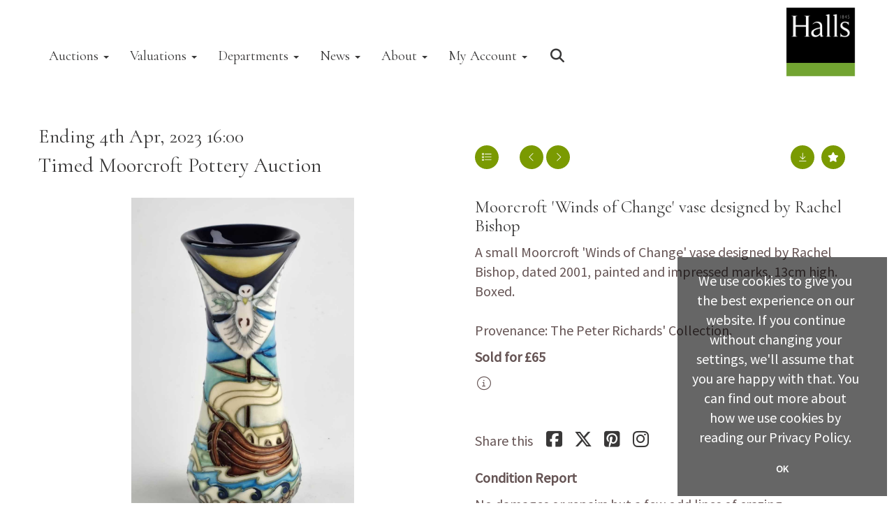

--- FILE ---
content_type: text/html; charset=utf-8
request_url: https://fineart.hallsgb.com/auction/lot/lot-moorcroft-winds-of-change-vase-designed-by-rachel-bishop/?lot=149714&so=0&st=&sto=0&au=326&ef=&et=&ic=False&sd=0&pp=24&pn=2&g=1
body_size: 17643
content:
<!DOCTYPE html>
            
                <html lang="en">
            
<head>
    <meta charset="utf-8">
    <meta http-equiv="X-UA-Compatible" content="IE=edge">
    <meta name="viewport" content="width=device-width, initial-scale=1">
    

    <meta name="description" content="Moorcroft &#39;Winds of Change&#39; vase designed by Rachel">
    
        <meta property="og:image" content="https://halls.blob.core.windows.net/stock/136291-0-medium.jpg?v=63806548335540"/>






    <title>Moorcroft &#39;Winds of Change&#39; vase designed by Rachel</title>

    
    <link rel="preload" href="/Content/webfonts/fa-light-300.woff2" as="font" crossorigin="anonymous" type="font/woff2">
    <link rel="preload" href="/Content/webfonts/fa-solid-900.woff2" as="font" crossorigin="anonymous" type="font/woff2">

    <link href="/css?v=eM3UDVICH-Ycd74S_UG2m-qKc9CZ3C7puI49PWdfYkg1" rel="stylesheet"/>

    <link rel="preload" href="/css-defer?v=lamPCj0OGbiH2dgjoAufO6YXZAEETGvows_KCeuNpMc1" as="style" onload="this.onload=null;this.rel='stylesheet'"><noscript><link rel="stylesheet" href="/css-defer?v=lamPCj0OGbiH2dgjoAufO6YXZAEETGvows_KCeuNpMc1"></noscript>


    <link href="/css/1.css" rel="stylesheet">
    

    
            <!--[if lt IE 9]> <script src="~/Scripts/html5shiv.min.js"></script> <script src="~/Scripts/respond.min.js"></script> <![endif]-->
    
        <link rel="canonical" href="https://fineart.hallsgb.com/auction/lot/lot-27---moorcroft-winds-of-change-vase-designed-by-rachel-bishop/?lot=149714&sd=1" />
                <link rel="preload" href="https://fonts.googleapis.com/css?family=Source+Sans+Pro" as="style" onload="this.onload=null;this.rel='stylesheet'">
            <noscript><link rel="stylesheet" href="https://fonts.googleapis.com/css?family=Source+Sans+Pro"></noscript>
            <link rel="preload" href="https://fonts.googleapis.com/css?family=Cormorant" as="style" onload="this.onload=null;this.rel='stylesheet'">
            <noscript><link rel="stylesheet" href="https://fonts.googleapis.com/css?family=Cormorant"></noscript>
            <link rel="preload" href="https://fonts.googleapis.com/css?family=Lato:300,500" as="style" onload="this.onload=null;this.rel='stylesheet'">
            <noscript><link rel="stylesheet" href="https://fonts.googleapis.com/css?family=Lato:300,500"></noscript>
    <link rel="shortcut icon" href="/CMS/Favicon/ico"><link rel="apple-touch-icon" sizes="57x57" href="/CMS/Favicon/57"><link rel="apple-touch-icon" sizes="60x60" href="/CMS/Favicon/60"><link rel="apple-touch-icon" sizes="72x72" href="/CMS/Favicon/72"><link rel="apple-touch-icon" sizes="76x76" href="/CMS/Favicon/76"><link rel="icon" type="image/png" href="/CMS/Favicon/16" sizes="16x16"><link rel="icon" type="image/png" href="/CMS/Favicon/32" sizes="32x32"><link rel="manifest" href="/CMS/Favicon/manifest"><meta name="msapplication-TileColor" content="#da532c"><meta name="msapplication-config" content="/CMS/Favicon/browserconfig"><meta name="theme-color" content="#ffffff">        <!-- Google tag (gtag.js) -->
<script async src="https://www.googletagmanager.com/gtag/js?id=G-GPB196DWHZ"></script>
<script>
  window.dataLayer = window.dataLayer || [];
  function gtag(){dataLayer.push(arguments);}
  gtag('js', new Date());

  gtag('config', 'G-GPB196DWHZ');
</script>
    <!-- Barnebys Analytics -->
<script>
  (function(i,s,o,g,r,a,m){
      i['BarnebysAnalyticsObject']=r;
      i[r]=i[r]||function(){(i[r].q=i[r].q||[]).push(arguments)},i[r].l=1*new Date();
      a=s.createElement(o),m=s.getElementsByTagName(o)[0];
      a.async=1;
      a.src=g;
      m.parentNode.insertBefore(a,m)
  })(window,document,'script','https://analytics.barnebys.net/bite.v1.js','ba');
  ba('init', '73');
</script>

<!-- End Barnebys Analytics -->            <script type="text/javascript">
            var CaptchaCallback = function () {
                $(".g-recaptcha").each(function () {
                    var wid = grecaptcha.render($(this).prop("id"), { 'sitekey': $(this).data("sitekey") });
                    $(this).data('recaptcha-widget-id', wid);
                });
            };
        </script>
            <script defer src='https://www.google.com/recaptcha/api.js?onload=CaptchaCallback&render=explicit'></script>
    
        <script type="text/javascript">
            var MenuCollapseWidth = 1000;

        </script>
        

    <script src="/js?v=v8jn8AJm7lgnFkuGJ4MjwhILQ7mQJMBQ1Qu3124uU9c1"></script>

    <script src="/js-defer?v=LMRhFkHxEKNntcILkv31_g-AgPU2ZfhEoL4LDEDfutQ1" defer></script>

</head>

<body style="padding-top: 0">


    
    <header>
        




<nav class="navbar navbar-default navbar-primary border-top  with-logo navbar-static-top">
    <div class="container">
        <div class="navbar-header navbar-right">
            <button id="bm-p-toggle" type="button" class="navbar-toggle collapsed" data-toggle="collapse" data-target="#navbar-primary" aria-expanded="false" aria-controls="navbar">
                <div id="bm-p-b">
                    <span class="sr-only">Toggle navigation</span>
                    <span class="icon-bar"></span>
                    <span class="icon-bar"></span>
                    <span class="icon-bar"></span>
                </div>
                <div id="bm-p-c" class="hidden">
                    <span class="fal fa-close"></span>
                </div>
            </button>

                <button type="button" class="navbar-toggle collapsed search-navbar" data-toggle="collapse" data-target="#navbar-search" aria-expanded="false" aria-controls="navbar">
                    <i class="fa fa-search fa-fw"></i>
                </button>

                <a class="navbar-brand primary-brand" href="/">
                    <img src="https://halls.blob.core.windows.net/site-images/HALLS-Group-logo-large-border-small.jpg" alt="Halls Fine Art" class="main-logo pull-left" style="max-height: 100px; height:100px;" />
                        <div class="alt-logo pull-left" style="height: 50; display: none;">
                            <img src="https://halls.blob.core.windows.net/site-images/HALLS-logo-website-scrollsmall.jpg" alt="Halls Fine Art" style="max-height: 50px;" />
                        </div>
                </a>


                <div id="navbar-search" class="navbar-collapse collapse" aria-expanded="false">
                    <ul class="nav navbar-nav" style="margin-top: 3px;" role="menu">
                        <li>
                            <div class="input-group">
                                <input type="text" class="form-control search-st" placeholder="Search our lots by keyword or lot number" data-url="/auction/search" />
                                <span class="input-group-btn search-btn-st"><a href="#" class="btn">Search</a></span>
                            </div>
                        </li>
                    </ul>
                </div>

        </div>

        <div id="navbar-primary" class="navbar-collapse collapse navbar-logo-center text-left">

            <ul class="nav navbar-nav">
                                <li data-cy="nav-bar-headers" class="dropdown ">
                                    <a href="#" class="dropdown-toggle" data-toggle="dropdown" role="button" aria-expanded="false">
Auctions                                        <span class="caret"></span>
                                    </a>

                                    <ul data-cy="nav-bar-dropdowns" class="dropdown-menu  " role="menu" style="">
                                                <li class="">
                                                        <a href="/forthcoming-auctions">
Auction Calendar                                                        </a>
                                                </li>
                                                <li class="">
                                                        <a href="https://fineart.hallsgb.com/sell-fine-art-auction">
How to Sell                                                        </a>
                                                </li>
                                                <li class="">
                                                        <a href="https://fineart.hallsgb.com/buy-fine-art-auction">
How to Buy                                                        </a>
                                                </li>
                                                <li class="">
                                                        <a href="/past-auctions">
Results                                                        </a>
                                                </li>
                                                <li class="">
                                                        <a href="/newsletter">
Sign up to our email newsletter                                                        </a>
                                                </li>
                                                <li class="">
                                                        <a href="https://fineart.hallsgb.com/account/register">
Create a Client Account                                                        </a>
                                                </li>
                                    </ul>
                                </li>
                                <li data-cy="nav-bar-headers" class="dropdown ">
                                    <a href="#" class="dropdown-toggle" data-toggle="dropdown" role="button" aria-expanded="false">
Valuations                                        <span class="caret"></span>
                                    </a>

                                    <ul data-cy="nav-bar-dropdowns" class="dropdown-menu  " role="menu" style="">
                                                <li class="">
                                                        <a href="/events">
Valuation Days &amp; Events                                                        </a>
                                                </li>
                                                <li class="">
                                                        <a href="/auction-valuations">
Auction Valuations                                                        </a>
                                                </li>
                                                <li class="">
                                                        <a href="/online-valuation-form">
Online Valuation Form                                                        </a>
                                                </li>
                                                <li class="">
                                                        <a href="/probate-insurance-valuations">
Probate &amp; Insurance Valuations                                                        </a>
                                                </li>
                                    </ul>
                                </li>
                                <li data-cy="nav-bar-headers" class="dropdown ">
                                    <a href="#" class="dropdown-toggle" data-toggle="dropdown" role="button" aria-expanded="false">
Departments                                        <span class="caret"></span>
                                    </a>

                                    <ul data-cy="nav-bar-dropdowns" class="dropdown-menu  dropdown-double" role="menu" style="width: 600px">
                                                <li class=" col-sm-6" style="padding-left: 0; padding-right: 0;">
                                                        <a href="https://fineart.hallsgb.com/asian-art-auction-valuation">
Asian Art                                                        </a>
                                                </li>
                                                    <li class=" col-sm-6" style="padding-left: 0; padding-right: 0;">
                                                            <a href="https://fineart.hallsgb.com/militaria-military-auction-valuation">
Militaria                                                            </a>
                                                    </li>
                                                <li class=" col-sm-6" style="padding-left: 0; padding-right: 0;">
                                                        <a href="https://fineart.hallsgb.com/book-manuscript-auction-valuation">
Books, Manuscripts &amp; Autographs                                                        </a>
                                                </li>
                                                    <li class=" col-sm-6" style="padding-left: 0; padding-right: 0;">
                                                            <a href="https://fineart.hallsgb.com/modern-contemporary-art-auction-valuation">
Modern Art                                                            </a>
                                                    </li>
                                                <li class=" col-sm-6" style="padding-left: 0; padding-right: 0;">
                                                        <a href="https://fineart.hallsgb.com/ceramics-glass-auction-valuation">
Ceramics                                                        </a>
                                                </li>
                                                    <li class=" col-sm-6" style="padding-left: 0; padding-right: 0;">
                                                            <a href="https://fineart.hallsgb.com/painting-print-auction-valuation">
Traditional Paintings &amp; Prints                                                            </a>
                                                    </li>
                                                <li class=" col-sm-6" style="padding-left: 0; padding-right: 0;">
                                                        <a href="https://fineart.hallsgb.com/antique-clock-auction-valuation">
Clocks                                                        </a>
                                                </li>
                                                    <li class=" col-sm-6" style="padding-left: 0; padding-right: 0;">
                                                            <a href="https://fineart.hallsgb.com/sculpture-statue-auction-valuation">
Sculpture                                                            </a>
                                                    </li>
                                                <li class=" col-sm-6" style="padding-left: 0; padding-right: 0;">
                                                        <a href="https://fineart.hallsgb.com/coin-medal-auction-valuation">
Coins                                                        </a>
                                                </li>
                                                    <li class=" col-sm-6" style="padding-left: 0; padding-right: 0;">
                                                            <a href="https://fineart.hallsgb.com/silver-jewellery-auction-valuation">
Silver                                                            </a>
                                                    </li>
                                                <li class=" col-sm-6" style="padding-left: 0; padding-right: 0;">
                                                        <a href="https://fineart.hallsgb.com/antique-furniture-auction-valuation">
Furniture                                                        </a>
                                                </li>
                                                    <li class=" col-sm-6" style="padding-left: 0; padding-right: 0;">
                                                            <a href="https://fineart.hallsgb.com/stamps-auction-valuation">
Stamps                                                            </a>
                                                    </li>
                                                <li class=" col-sm-6" style="padding-left: 0; padding-right: 0;">
                                                        <a href="https://fineart.hallsgb.com/ceramics-glass-auction-valuation">
Glass                                                        </a>
                                                </li>
                                                    <li class=" col-sm-6" style="padding-left: 0; padding-right: 0;">
                                                            <a href="https://fineart.hallsgb.com/watch-valuations">
Watches                                                            </a>
                                                    </li>
                                                <li class=" col-sm-6" style="padding-left: 0; padding-right: 0;">
                                                        <a href="https://fineart.hallsgb.com/silver-jewellery-auction-valuation">
Jewellery                                                        </a>
                                                </li>
                                            <li class="clearfix"></li>
                                    </ul>
                                </li>
                                <li data-cy="nav-bar-headers" class="dropdown ">
                                    <a href="#" class="dropdown-toggle" data-toggle="dropdown" role="button" aria-expanded="false">
News                                        <span class="caret"></span>
                                    </a>

                                    <ul data-cy="nav-bar-dropdowns" class="dropdown-menu  " role="menu" style="">
                                                <li class="">
                                                        <a href="/news">
News &amp; Stories                                                        </a>
                                                </li>
                                                <li class="">
                                                        <a href="/newsletter">
Sign up to our email newsletter                                                        </a>
                                                </li>
                                    </ul>
                                </li>
                                <li data-cy="nav-bar-headers" class="dropdown ">
                                    <a href="#" class="dropdown-toggle" data-toggle="dropdown" role="button" aria-expanded="false">
About                                        <span class="caret"></span>
                                    </a>

                                    <ul data-cy="nav-bar-dropdowns" class="dropdown-menu  " role="menu" style="">
                                                <li class="">
                                                        <a href="/about">
About                                                        </a>
                                                </li>
                                                <li class="">
                                                        <a href="/team">
Meet the Team                                                        </a>
                                                </li>
                                                <li class="">
                                                        <a href="/contact-us">
Contact Us                                                        </a>
                                                </li>
                                    </ul>
                                </li>
                                <li data-cy="nav-bar-headers" class="dropdown ">
                                    <a href="#" class="dropdown-toggle" data-toggle="dropdown" role="button" aria-expanded="false">
My Account                                        <span class="caret"></span>
                                    </a>

                                    <ul data-cy="nav-bar-dropdowns" class="dropdown-menu  " role="menu" style="">
                                                <li class="">
                                                        <a href="/account/register?returnurl=https%3a%2f%2ffineart.hallsgb.com%3a443%2fauction%2flot%2flot-moorcroft-winds-of-change-vase-designed-by-rachel-bishop%2f%3flot%3d149714%26so%3d0%26st%3d%26sto%3d0%26au%3d326%26ef%3d%26et%3d%26ic%3dFalse%26sd%3d0%26pp%3d24%26pn%3d2%26g%3d1">
Sign In / Register                                                        </a>
                                                </li>
                                    </ul>
                                </li>
                                <li class="dropdown search-dropdown hidden-xs">
                                    <a href="#" class="dropdown-toggle" data-toggle="dropdown" role="button" aria-expanded="false"><i class="fa fa-search fa-fw"></i></a>
                                    <ul class="dropdown-menu search-dropdown dropdown-below" role="menu">
                                        <li class="">
                                            <div class="input-group">
                                                <input type="text" class="form-control search-st" placeholder="Search our lots by keyword or lot number" data-url="/auction/search" />
                                                <span class="input-group-btn search-btn-st"><a href="#" class="btn">Search</a></span>
                                            </div>
                                        </li>
                                    </ul>
                                </li>



            </ul>

        </div>
    </div>
</nav>

    </header>
    







<script src="/Language/CommonJavascriptTranslations"></script>






    <div id="PR_487" class="container c-content  " data-pt="10" style=" background-color: rgba(0,0,0,0); padding-top: 10px; padding-bottom: 50px;" >
        <div class="row">
            <div>




<style type="text/css">

        
        
            #LD_1391 .lot-number {
        font-size: 18px;
    }

        
        
            #LD_1391 .am-pre-register {
        padding: 10px 0;
    }
    #LD_1391 .lot-gallery-wrapper li a,
    #LD_1391 .lot-gallery-wrapper-vertical li a{
        border: 1px solid #c0c0c0;
        padding: 3px;
    }
    #LD_1391 .lot-gallery-wrapper li a img,
    #LD_1391 .lot-gallery-wrapper-vertical li a img{
        position: relative;
        top: 50%;
        transform: translateY(-50%);
        padding-top: 0 !important;
    }
    
        .tab-lotdetails .tab-pane {
            max-height: 400px;
        }
    
</style>

<link href="/imageviewer-css?v=QJPjFxeLN7iQtbBlVsjVkXWdMVZ7ozEDlD-7tTKdaxA1" rel="stylesheet"/>


<div id="LD_1391" class="block " data-id="149714" data-compact="0" data-showresults="1" data-endtime="-1" style="margin-top: 50px;">
        <script>
            if (typeof timedBidEndTime == "undefined") {
                var timedBidEndTime = {};
            }
            if (typeof pageLoadTimeStamp == "undefined") {
                var pageLoadTimeStamp = 1769009071;
            }
        </script>

                <style type="text/css">
                    .zoomContainer {
                        display: none !important;
                    }
                </style>
            <div class="lot-top lot-auction col-sm-6">
        
<h3 class='date-title' style='margin-top: 0;'>
                
                Ending 4th Apr, 2023 16:00
                
        </h3><h2 class='auction-title'><a href="/auction/search?au=326" )>Timed Moorcroft Pottery Auction</a></h2>    <div class="hidden-sm hidden-md hidden-lg hidden-print">
        <h2 class="lot-title cat-698">
Moorcroft &#39;Winds of Change&#39; vase designed by Rachel Bishop        </h2>
    </div>
    </div>
    <div class="lot-top lot-nav col-sm-6">
        
        <div class="pull-left">
            <div class="clearfix">&nbsp;</div>
                <a href="/auction/search/?so=0&amp;st=&amp;sto=0&amp;au=326&amp;ef=&amp;et=&amp;ic=False&amp;sd=0&amp;pp=24&amp;pn=2&amp;g=1#149714" class="btn   btn-fa-round btn-back-to-list pull-left " title="Back to list"><i class="fal fa-list"></i></a>
                                <span class="pull-right">&nbsp;<a href="/auction/lot/lot-28---moorcroft-carousel-jasmine-vase-designed-by-emma-bossons/?lot=149756&amp;so=0&amp;st=&amp;sto=0&amp;au=326&amp;ef=&amp;et=&amp;ic=False&amp;sd=0&amp;pp=24&amp;pn=2&amp;g=1" class="btn   btn-fa-round" title="Next lot"><i class="fal fa-chevron-right"></i></a></span>
                <span class="pull-right lot-number" style="position: relative; top: 4px; margin-left: 10px; margin-right: 10px;"><span class="req-tag"></span> </span>
                    <span class="pull-right"><a href="/auction/lot/lot-26---moorcroft-trial-royal-tribute-vase/?lot=149713&amp;so=0&amp;st=&amp;sto=0&amp;au=326&amp;ef=&amp;et=&amp;ic=False&amp;sd=0&amp;pp=24&amp;pn=2&amp;g=1" class="btn   btn-fa-round" title="Previous lot"><i class="fal fa-chevron-left"></i></a></span>

        </div>
        <div class="lot-extra pull-right">
            <div class="clearfix">&nbsp;</div>
                <div class="lot-wishlist pull-right auction-wishlist">
                    <div class="la la-ball-clip-rotate auction-wait" title="Please wait" style="display: none;"><div></div></div>
                    <a href="#" class="btn   btn-fa-round btn-wishlist" data-lot-id="149714" data-wishlist="false" title="Add to wishlist"><i class="fa fa-star"></i></a>
                </div>
                            <div class="lot-pdf pull-right">
                    <a class="btn   btn-fa-round btn-lot-pdf" href="/cms/lotdetailspdf/149714/" rel="nofollow" title="Download lot details PDF"><i class="fal fa-arrow-down-to-line"></i></a>
                </div>
                    </div>
        <div class="clearfix"></div>
    </div>
    <div class="clearfix"></div>
    <div class="lot lot-image col-sm-6" style="padding-left: 0; padding-right: 0;">
            <div class="image-wrapper text-center">
                    <div class="image-data hidden" data-img-src="https://halls.blob.core.windows.net/stock/136291-0-medium.jpg?v=63806548335540" data-high-res-src="https://halls.blob.core.windows.net/stock/136291-0.jpg?v=63806548335540"></div>
                    <img id="lot-image" data-zoom-image="https://halls.blob.core.windows.net/stock/136291-0.jpg?v=63806548335540" src="https://halls.blob.core.windows.net/stock/136291-0-medium.jpg?v=63806548335540" class=" high-resolution-link  "  alt="Lot Moorcroft &#39;Winds of Change&#39; vase designed by Rachel Bishop" title="Click for high resolution" />
            </div>
                    <div class="text-center" style="margin-bottom: 5px;">
                        <a href="#" class="btn high-resolution-link"><i class="fa fa-search fa-fw"></i> Click for high resolution</a>
                    </div>
                <div class="clearfix"></div>
                    <div class="lot-gallery-wrapper-horizontal">
                        <a href="#" class="prev pull-left" style="opacity: 0; filter: alpha(opacity=0);"><i class="fal fa-chevron-left fa-fw"></i></a>
                        <div class="lot-gallery-wrapper pull-left" style="width: calc(100% - 55px); padding: 0; opacity: 0; filter: alpha(opacity=0); margin-bottom: 10px;">
                            <ul id="lotGallery" style="margin: 0; padding: 0; height: 100%; list-style: none;">
                                                                    <li class="text-center" style="float: left; margin: 0; padding: 0; margin-left: 1px; margin-right: 0px; width: 100px; height: 100%;">
                                        <a href="#" style="float: left; height: 100%; width: 100%;" data-image="https://halls.blob.core.windows.net/stock/136291-0-medium.jpg?v=63806548335540" data-zoom-image="https://halls.blob.core.windows.net/stock/136291-0.jpg?v=63806548335540">
                                            <img src="https://halls.blob.core.windows.net/stock/136291-0-small.jpg?v=63806548335540" alt="Lot Moorcroft &#39;Winds of Change&#39; vase designed by Rachel Bishop" style="max-height: 100px; max-width: 94px;" />
                                        </a>
                                    </li>
                                    <li class="text-center" style="float: left; margin: 0; padding: 0; margin-left: 1px; margin-right: 0px; width: 100px; height: 100%;">
                                        <a href="#" style="float: left; height: 100%; width: 100%;" data-image="https://halls.blob.core.windows.net/stock/136291-1-medium.jpg?v=63806548323960" data-zoom-image="https://halls.blob.core.windows.net/stock/136291-1.jpg?v=63806548323960">
                                            <img src="https://halls.blob.core.windows.net/stock/136291-1-small.jpg?v=63806548323960" alt="Lot Moorcroft &#39;Winds of Change&#39; vase designed by Rachel Bishop" style="max-height: 100px; max-width: 94px;" />
                                        </a>
                                    </li>
                                
                            </ul>
                        </div>
                        <a href="#" class="next pull-left" style="opacity: 0; filter: alpha(opacity=0);"><i class="fal fa-chevron-right fa-fw"></i></a>
                        <div class="clearfix"></div>
                    </div>
    </div>
    <div class="lot lot-details col-sm-6" style="padding-left: 40px;">
        
        
                    <h1 class="lot-title cat-698">
Moorcroft &#39;Winds of Change&#39; vase designed by Rachel Bishop            </h1>
                    <div class="lot-desc">
                        <p>A small Moorcroft 'Winds of Change' vase designed by Rachel Bishop, dated 2001, painted and impressed marks, 13cm high. Boxed.<br /><br />Provenance: The Peter Richards' Collection.</p>
                    </div>

                    <p>
                            <strong>

                                    Sold for £65
                                                        </strong>
                    </p>
                        <p>
                             
                                <i class="fal fa-info-circle fa-fw" title="Sold subject to Buyer&#39;s Premium at the prevailing rate."></i>
                        </p>
            <div class="clearfix" style="margin-bottom: 5px;"></div>
        <div class="clearfix">
            <br />
        </div>


            <div class="lot-desc">
                
        <div id="PS_0" class="block block-socialmedia text-left">
            <div class="socialmediasharelinks">
                    <span style="padding-right: 10px;">Share this</span>
                                    <a href="http://www.facebook.com/sharer.php?u=https%3a%2f%2ffineart.hallsgb.com%3a443%2fauction%2flot%2flot-moorcroft-winds-of-change-vase-designed-by-rachel-bishop%2f%3flot%3d149714%26so%3d0%26st%3d%26sto%3d0%26au%3d326%26ef%3d%26et%3d%26ic%3dFalse%26sd%3d0%26pp%3d24%26pn%3d2%26g%3d1" title="Share on Facebook" target="_blank"><i class="fa fa-facebook-square fa-fw"></i></a>
                                    <a href="https://www.twitter.com/share?url=https%3a%2f%2ffineart.hallsgb.com%3a443%2fauction%2flot%2flot-moorcroft-winds-of-change-vase-designed-by-rachel-bishop%2f%3flot%3d149714%26so%3d0%26st%3d%26sto%3d0%26au%3d326%26ef%3d%26et%3d%26ic%3dFalse%26sd%3d0%26pp%3d24%26pn%3d2%26g%3d1" title="Tweet this page" target="_blank"><i class="fa-brands fa-x-twitter fa-fw" style="font-size:26px; margin-top:-2px;"></i></a>
                                                                    <a href="http://pinterest.com/pin/create/link/?url=https%3a%2f%2ffineart.hallsgb.com%3a443%2fauction%2flot%2flot-moorcroft-winds-of-change-vase-designed-by-rachel-bishop%2f%3flot%3d149714%26so%3d0%26st%3d%26sto%3d0%26au%3d326%26ef%3d%26et%3d%26ic%3dFalse%26sd%3d0%26pp%3d24%26pn%3d2%26g%3d1" title="Pin page on Pinterest" target="_blank"><i class="fa fa-pinterest-square fa-fw"></i></a>
                                    <a href="https://www.instagram.com/hallsfineart" title="Go to our instagram page" target="_blank"><i class="fa fa-instagram fa-fw"></i></a>
                                                            </div>
            <div class="clearfix"></div>
        </div>

            </div>

                <div class="lot-desc">
                            <p>
                                    <span class="lot-sub-heading">Condition Report</span><br />
                                <p>No damages or repairs but a few odd lines of crazing.</p>                            </p>
<p>Bidding indicates acceptance of the condition of the lot.  All lots are sold subject to general wear and tear commensurate with age and handling over time and only obvious faults will be mentioned after a visual inspection. If you have particular specialist questions on any lot, please state these before bidding since we cannot and will not provide a forensic examination of any lot but only a general condition report as a guide only. All condition reports given by Halls Holdings Ltd's representatives or agents are statements of opinion and not fact. If you require any further information about any lots in this auction or about bidding please do not hesitate to contact us again.</p>                                    </div>
    </div>
    <div class="clearfix">&nbsp;</div>
        <ul class="nav nav-tabs responsive" id="lotTabs">
            
                                                                            <li class="active"><a href="#sellonelikethis" data-toggle="tab">Sell one like this</a></li>
                    </ul>
        <div class="tab-content tab-lotdetails responsive">
                                                                                                    <div class="tab-pane tab-pane-border active" id="sellonelikethis">
                    


<div id="vf_1391" class="block block-form">
    <style>
        #vf_1391 form .dz-progress { opacity: 0; }
        #vf_1391 form .dropzone-previews { border-radius: 4px; }
        #vf_1391 form legend {
            border-bottom: none;
            margin-bottom: 0;
        }
    </style>
    <div class="">
<form action="/formsubmit/valuationrequest/" area="" class="valuationForm" enctype="multipart/form-data" id="valuationForm" method="post"><input name="__RequestVerificationToken" type="hidden" value="3OBlLgdMpo6dK7T6aAenBks1bD-Cxc_ae0g94viFrtjHykhhx-XvKjZDbsfKNrWxYppJjtnPk2IURRW40Y292PCqHWZAWtVcKkvAkS8J_Ak1" /><input id="PageContent_Id" name="PageContent_Id" type="hidden" value="1391" /><input data-val="true" data-val-number="The field FromLotId must be a number." id="FromLotId" name="FromLotId" type="hidden" value="149714" /><input id="AppendText" name="AppendText" type="hidden" value="(Timed Moorcroft Pottery Auction, 24th Mar, 2023)
A small Moorcroft &#39;Winds of Change&#39; vase designed by Rachel Bishop, dated 2001, painted and...
Estimate: £40 - £60" />            <div class="row">
                    <div class="col-sm-12">
                                <div class="form-group">
                                    <input type="text" id="F_1391_0" name="F_1391_0" class="form-control  vf_name vf_firstname    floatlabel" placeholder="Your name" />
                                    <div id="F_1391_0_Error" class="error text-danger" style="display: none;"></div>
                                </div>
                    </div>
                    <div class="col-sm-12">
                                <div class="form-group">
                                    <input type="text" id="F_1391_1" name="F_1391_1" class="form-control vf_email      floatlabel" placeholder="Email" />
                                    <div id="F_1391_1_Error" class="error text-danger" style="display: none;"></div>
                                </div>
                    </div>
                    <div class="col-sm-12">
                                <div class="form-group">
                                    <input type="text" id="F_1391_2" name="F_1391_2" class="form-control     vf_phone  floatlabel" placeholder="Telephone" />
                                    <div id="F_1391_2_Error" class="error text-danger" style="display: none;"></div>
                                </div>
                    </div>
                    <div class="col-sm-12">
                                <div class="form-group">
                                    <input type="text" id="F_1391_3" name="F_1391_3" class="form-control       floatlabel" placeholder="Your location" />
                                    <div id="F_1391_3_Error" class="error text-danger" style="display: none;"></div>
                                </div>
                    </div>
                    <div class="col-sm-12">
                                <div class="form-group">
                                    <select id="F_1391_4" name="F_1391_4" class="form-control floatlabel" placeholder="How did you hear about Halls?">
                                        <option value="" class="grey">How did you hear about Halls?</option>
                                            <option>Google / Web search</option>
                                            <option>I&#39;ve dealt with you before</option>
                                            <option>Word of mouth / recommendation</option>
                                            <option>Newspaper / magazine advert</option>
                                            <option>Twitter, Facebook, Instagram</option>
                                            <option>the-saleroom.com</option>
                                            <option>Other</option>
                                    </select>
                                    <div id="F_1391_4_Error" class="error text-danger" style="display: none;"></div>
                                </div>
                    </div>
                    <div class="col-sm-12">
                                <div class="form-group">
                                    <select id="F_1391_5" name="F_1391_5" class="form-control floatlabel" placeholder="Please select the item type">
                                        <option value="" class="grey">Please select the item type</option>
                                            <option value="810" >Asian Art</option>
                                            <option value="713" >Books, Manuscripts &amp; Maps</option>
                                            <option value="698" >Ceramics and Glass</option>
                                            <option value="721" >Clocks, Barometers &amp; Scientific Instruments</option>
                                            <option value="696" >Coins, Medals, Bank Notes, Bonds &amp; Shares</option>
                                            <option value="697" >Collectables</option>
                                            <option value="702" >Furniture</option>
                                            <option value="801" >Jewellery</option>
                                            <option value="768" >Militaria</option>
                                            <option value="1098" >Modern Design</option>
                                            <option value="740" >Musical Instruments</option>
                                            <option value="694" >Paintings &amp; Prints</option>
                                            <option value="693" >Silver</option>
                                            <option value="838" >Stamps</option>
                                            <option value="807" >Watches</option>
                                        <option value="-1">Other / Not Sure / Mixed</option>
                                    </select>
                                    <div id="F_1391_5_Error" class="error text-danger" style="display: none;"></div>
                                </div>
                    </div>
                    <div class="col-sm-12">
                                <div class="form-group">
                                    <input type="text" id="F_1391_6" name="F_1391_6" class="form-control       floatlabel" placeholder="Brief description of your item" />
                                    <div id="F_1391_6_Error" class="error text-danger" style="display: none;"></div>
                                </div>
                    </div>
                    <div class="col-sm-12">
                                <div class="form-group">
                                    <textarea id="F_1391_7" name="F_1391_7" class="form-control floatlabel" placeholder="Item details" rows="5"></textarea>
                                    <div id="F_1391_7_Error" class="error text-danger" style="display: none;"></div>
                                </div>
                    </div>
                    <div class="col-sm-12">
                                <fieldset>
                                    <legend>
                                        Images
                                    </legend>
                                    
                                    <div class="dropzone-previews dropzone" style="height: 248px; overflow-y: auto;">
                                        <p class="text-center"><i class="fal fa-plus fa-fw"></i> Drag and drop .jpg images here to upload, or click here to select images.</p>
                                    </div>
                                    <div id="F_1391_8_Error" class="error text-danger" style="display: none;"></div>
                                    <br />
                                </fieldset>
                    </div>
                    <div class="col-sm-12">
                                <div class="form-group">
                                    <div class="recaptcha">
                                        <div id="F_1391_9_ReCaptcha" class="g-recaptcha" data-sitekey="6LcsYygTAAAAAIKz4DVfqPw3j8erUEntUG-Qmtcj"></div>
                                        <div id="F_1391_9_Error" class="error text-danger" style="display: none;"></div>
                                    </div>
                                </div>
                    </div>
            </div>
            <div class="form-group">
                <div class="col-md-12">
                        <input type="submit" class="btn btn-val-submit" value="Submit" />
                </div>
            </div>
</form>    </div>
    <div class="clearfix"></div>

    <div class="new-file-upload" style="display: none;">
        <div class="fileinput fileinput-new input-group" data-provides="fileinput">
            <div class="form-control" data-trigger="fileinput"><span class="fileinput-filename"></span></div>
            <span class="input-group-addon btn btn-file" style="border-radius: 0;"><span class="fileinput-new">Select file</span><span class="fileinput-exists">Change</span><input type="file" name="UploadedFiles" data-maxsize="6291456" accept=".jpeg,.jpg" /></span>
            <a href="#" class="input-group-addon btn remove-file" data-dismiss="fileinput">Remove</a>
        </div>
    </div>
</div>

<link href="/Content/dz?v=D0RhGeyR3mIXu6tV_6a_n03IZsREBW7wyjhlKLxOywU1" rel="stylesheet"/>

<script src="/Language/DropZoneJavascript"></script>

<script src="/bundles/dz?v=43RDzvIatecTOFXO1jDKRz80KFYKeMg2hMi2WQB9r181"></script>


<script type="text/javascript">
    // Disable auto-discovery immediately
    if (typeof Dropzone !== 'undefined') {
        Dropzone.autoDiscover = false;
    }
</script>

<script type="text/javascript">
$(window).on('load', function () {
    // Check if Dropzone library has loaded
    if (typeof Dropzone === 'undefined') {
        console.error('Dropzone library not loaded');
        return;
    }
    
    // Disable auto-discovery AFTER Dropzone is loaded
    Dropzone.autoDiscover = false;
    
    var formUploadMaxFiles = parseInt("5");
    var formSelector = "#vf_1391 form";
    var $formElement = $(formSelector);
    var allowedFileExtensions = ".jpeg,.jpg"; // Use server-side variable
    
    // Making sure the form exists
    if ($formElement.length === 0) {
        console.error('Form not found with selector:', formSelector);
        return;
    }

    setTimeout(function () {
        $("#vf_1391 .vf_email").val("");
        $("#vf_1391 .vf_name").val("");
        $("#vf_1391 .vf_firstname").val("");
        $("#vf_1391 .vf_lastname").val("");
        $("#vf_1391 .vf_phone").val("");
    }, 50);


    var formUrl = $formElement.prop("action");
    if (!formUrl || formUrl === '') {
        console.error('Form action URL is missing or empty');
        return;
    }

    try {
        $formElement.dropzone({
            acceptedFiles: allowedFileExtensions,
            autoProcessQueue: false,
            uploadMultiple: true,
            maxFiles: formUploadMaxFiles,
            parallelUploads: formUploadMaxFiles,
            maxFilesize: 6,
            addRemoveLinks: true,
            previewsContainer: formSelector + ' .dropzone-previews',
            clickable: formSelector + ' .dropzone-previews',
            url: formUrl,
            dictDefaultMessage: "<br/>Drag and drop images here to upload.<br/><br/>Or click here to select images.",

            init: function () {
                var myDropzone = this;
                var submitButton = this.element.querySelector("input[type=submit]");
                
                if (!submitButton) {
                    console.error('Submit button not found in form');
                    return;
                }

                submitButton.addEventListener("click", function (e) {
                    e.preventDefault();
                    e.stopPropagation();

                    $(formSelector).validate();

                    if ($(formSelector).valid() && !$(formSelector).find("input[type='submit']").attr("disabled")) {
                        $(formSelector).find("input[type='submit']").attr("disabled", true);

                        if (myDropzone.getQueuedFiles().length > 0) {
                            myDropzone.processQueue();
                        } else {
                            var blob = new Blob();
                            blob.upload = { 'chunked': myDropzone.defaultOptions.chunking };
                            myDropzone.uploadFile(blob);
                        }
                    }
                });

                this.on("successmultiple", function (files, response) {
                    $(formSelector).find("input[type='submit']").removeAttr("disabled");

                    if (!response.errors) {
                        var $gaBtn = $(formSelector).find(".btn-ga");

                        // Check if element exists using .length
                        if ($gaBtn.length > 0) {
                            var gaAct = $gaBtn.data("act");
                            var gaCat = $gaBtn.data("cat");
                            var gaLbl = $gaBtn.data("lbl");

                            if (typeof (ga) !== "undefined" && gaAct && gaCat) {
                                ga('send', {
                                    eventAction: gaAct,
                                    eventCategory: gaCat,
                                    eventLabel: gaLbl,
                                    hitType: "event",
                                    transport: 'beacon'
                                });
                            }
                        }
                        // Gets triggered when the files have successfully been sent.
                        // Redirect user or notify of success.

                        // Handle redirect/message regardless of GA tracking
                        if (response.url && response.url.length) {
                            window.location = response.url;
                        }
                        if (response.msg && response.msg.length) {
                            bootbox.alert(response.msg);
                            $(formSelector)[0].reset();
                            // Only clear files on success
                            myDropzone.removeAllFiles(true);
                        }
                    } else {
                        if($(formSelector).find(".g-recaptcha").length) {
                            grecaptcha.reset();
                        }
                        // Don't remove files on validation errors - keep them for retry
                        // Reset the upload status of files so they can be resubmitted
                        myDropzone.files.forEach(function(file) {
                            file.status = Dropzone.QUEUED;
                            file.previewElement.classList.remove("dz-error");
                            file.previewElement.classList.remove("dz-complete");
                        });

                        response.errors.forEach(function (error) {
                            $("#" + error.Key + "_Error").text(error.Value);
                            $("#" + error.Key + "_Error").show();
                        });
                    }
                });

                this.on("errormultiple", function (files, response) {
                    $(formSelector).find("input[type='submit']").removeAttr("disabled");
                    // Don't remove files on error - let user retry with same files
                    // Reset the upload status of files so they can be resubmitted
                    myDropzone.files.forEach(function(file) {
                        file.status = Dropzone.QUEUED;
                        file.previewElement.classList.remove("dz-error");
                        file.previewElement.classList.add("dz-complete");
                    });
                });
            }
        });
        // Debugging - uncomment to check whether dz has initialised
        // console.log('Dropzone initialised successfully');

    } catch (error) {
        console.error('Failed to initialize Dropzone:', error);
    }
});
</script>                </div>
                    </div>
</div>

<div id="viewer-gallery" class="viewer-gallery" style="display: none;">
    <div class="image-container"></div>
    <div class="iv-close"></div>
    <img src="/scripts/imageviewer/left.svg" class="prev" />
    <img src="/Scripts/imageviewer/right.svg" class="next" />
    <div class="footer-info">
        Image: <span class="current"></span> / <span class="total"></span>
    </div>
</div>
<div id="condition-viewer-gallery" class="viewer-gallery" style="display: none;">
    <div class="image-container"></div>
    <div class="iv-close"></div>
    <img src="/scripts/imageviewer/left.svg" class="prev" />
    <img src="/Scripts/imageviewer/right.svg" class="next" />
    <div class="footer-info">
        Condition report image: <span class="current"></span> / <span class="total"></span>
    </div>
</div>

<input type="hidden" id="bidConfirmationTimed" />
<input type="hidden" id="bidConfirmationLive" />


<script src="/imageviewer?v=gIAX1YjfbAmOj8igzvesZVgPBw8dLtLOmV3_IcQ-R_s1" defer></script>



<script type="text/javascript">
    var viewerIndex = 1;
    var conditionViewerIndex = 1;
        var RegisterNotLoggedInText = "To register for bidding, you must be signed in to your account";
        var RegisterButtonTextNotLoggedIn = "Register to bid";
        var RegisterPopupNotLoggedIn = "To register for bidding, you must be signed in to your account";
        var RegisterPopupButtonNotLoggedIn = "Sign In / Create Account";
        var RegisterButtonUrlNotLoggedIn = "/account/register/?returnUrl=https%3A%2F%2Ffineart.hallsgb.com%2Fauction%2Flot%2Flot-moorcroft-winds-of-change-vase-designed-by-rachel-bishop%2F%3Flot%3D149714%26so%3D0%26st%3D%26sto%3D0%26au%3D326%26ef%3D%26et%3D%26ic%3DFalse%26sd%3D0%26pp%3D24%26pn%3D2%26g%3D1";
        var RegisterSuccessfulMessage = "Thank you - you are now registered for this auction.";

        
    $(document).ready(function () {
            fakewaffle.responsiveTabs(['xs']);



            var viewerImages = [];
viewerImages.push({ "small": "https://halls.blob.core.windows.net/stock/136291-0-small.jpg?v=63806548335540", "big": "https://halls.blob.core.windows.net/stock/136291-0.jpg?v=63806548335540" });viewerImages.push({ "small": "https://halls.blob.core.windows.net/stock/136291-1-small.jpg?v=63806548323960", "big": "https://halls.blob.core.windows.net/stock/136291-1.jpg?v=63806548323960" });
        var viewerWrapper = $("#viewer-gallery"),
            viewerCurr = viewerWrapper.find(".current"),
            viewerTotal = viewerImages.length,
            viewerImageContainer = viewerWrapper.find(".image-container"),
            viewerOptions = { zoomOnMouseWheel: false};
        var viewer = ImageViewer(viewerImageContainer, viewerOptions);
            viewerWrapper.find(".total").html(viewerTotal);
            function ViewerShowImage() {
                viewerWrapper.show();
                var imgObj = viewerImages[viewerIndex - 1];
                viewer.load(imgObj.small, imgObj.big);
                viewerCurr.html(viewerIndex);
            };
            $('.high-resolution-link').on('click', function () {
                var currentImageUrl = $("#lot-image").attr("src").replace("-medium.", ".");
                for (var i = 0; i < viewerTotal; i++) {
                    if (viewerImages[i].big == currentImageUrl) {
                        viewerIndex = i + 1;
                        break;
                    }
                }
                ViewerShowImage();
            });
            $(viewerWrapper).on("click", ".iv-close", function () {
                viewerWrapper.hide();
            })
            viewerWrapper.find('.next').on('click', function () {
                viewerIndex++;
                if (viewerIndex > viewerTotal) viewerIndex = 1;
                ViewerShowImage();
            });
            viewerWrapper.find('.prev').on('click', function () {
                viewerIndex--;
                if (viewerIndex < 1) viewerIndex = viewerTotal;
                ViewerShowImage();
            });
            viewerWrapper.attr('tabindex', 999);
            document.body.onkeyup = function (e) {
                if (!viewerWrapper.is(":visible")) return;                
                if (e.key == "ArrowLeft") {
                    viewerIndex--;
                } else if (e.key == "ArrowRight") {
                    viewerIndex++;
                } else if (e.key == "Escape") {
                    viewerWrapper.hide();
                    return; 
                } else {
                    return; 
                }
                if (viewerIndex > viewerTotal) viewerIndex = 1;
                if (viewerIndex < 1) viewerIndex = viewerTotal;
                ViewerShowImage();
            };

        

    });

</script>
            </div>
        </div>
    </div>
    <div class="clearfix"></div>







<footer>
    <div class="footer">
        <div class="block">
            <div class="container">
                <div class="row">
                        <div class="col-sm-3">
                            <p> </p><p> </p><p>Subscribe to our Newsletter</p>
                            

<script type="text/javascript">
    var Lang_CMS_ThisFileTooLarge = "This file is too large, please upload a file less than [size]MB in size.";
    var Lang_CMS_FileNotAllowed = "File is not allowed, allowed file types are: [allowed_types]";
    var Lang_CMS_PleaseFillFormBelow = "Please fill in the form below"

</script>

<div class="block block-form">
        <div class="">
<form action="/formsubmit/submit/" area="" class="contactUsForm" enctype="multipart/form-data" id="contactUsForm" method="post"><input name="__RequestVerificationToken" type="hidden" value="Z-NjOhyQzeGNobcV_k6PAymH5dYpOd3l59DIR8N1sn1B8pcv_GXMfnVnsrbt5vxCLy00BUrlZyUMbv6FbdQ7YdiPN25OeN48fpXW3E3lzKk1" /><input id="PageContent_Id" name="PageContent_Id" type="hidden" value="-1" /><input id="PageContent_ContentId" name="PageContent_ContentId" type="hidden" value="19" /><input data-val="true" data-val-number="The field ConditionReportLotId must be a number." id="ConditionReportLotId" name="ConditionReportLotId" type="hidden" value="" />                <div class="row">
                        <div class="col-sm-12">
                                    <div class="form-group">
                                        <input type="text" id="F_-1_0" name="F_-1_0" class="form-control floatlabel" placeholder="Name" />
                                        <div id="F_-1_0_Error" class="error text-danger" style="display: none;"></div>
                                    </div>
                        </div>
                        <div class="col-sm-12">
                                    <div class="form-group">
                                        <input type="text" id="F_-1_1" name="F_-1_1" class="form-control floatlabel" placeholder="Email" />
                                        <div id="F_-1_1_Error" class="error text-danger" style="display: none;"></div>
                                    </div>
                        </div>
                        <div class="col-sm-12">
                                    <div class="form-group">
                                        <div class="recaptcha">
                                            <div id="F_-1_2_ReCaptcha" class="g-recaptcha" data-sitekey="6LcsYygTAAAAAIKz4DVfqPw3j8erUEntUG-Qmtcj"></div>
                                            <div id="F_-1_2_Error" class="error text-danger" style="display: none;"></div>
                                        </div>
                                    </div>
                        </div>
                </div>
                <div class="form-group">
                        <input type="submit" class="btn" value="Submit" />
                </div>
</form>        </div>
        <div class="clearfix"></div>
            <div class="new-file-upload" style="display: none;">
            <div class="fileinput fileinput-new input-group" data-provides="fileinput">
                <div class="form-control" data-trigger="fileinput"><span class="fileinput-filename"></span></div>
                <span class="input-group-addon btn btn-file" style="border-radius: 0;"><span class="fileinput-new">Select file</span><span class="fileinput-exists">Change</span><input type="file" name="UploadedFiles" data-maxsize="" accept=""></span>
                <a href="#" class="input-group-addon btn remove-file" data-dismiss="fileinput">Remove</a>
            </div>
        </div>
</div>
<script type="text/javascript">
    var formUploadMaxFiles = parseInt("5");
    $(document).ready(function () {
/**/
    });
</script>                                                    </div>
                        <div class="col-sm-3">
                            <p> </p><p> </p><p>Connect</p>
                                                        

<div class="socialmedialinks">

        <a href="https://www.facebook.com/hallsfineart/" title="Go to our facebook page" target="_blank"><i class="fa fa-facebook-official fa-fw"></i></a>
            <a href="https://twitter.com/HallsFineArt" title="Go to our twitter page" target="_blank"><i class="fa-brands fa-x-twitter fa-fw" style="font-size:26px; margin-top:-2px;"></i></a>
                    <a href="https://www.pinterest.co.uk/hallsauctioneers" title="Go to our pinterest page" target="_blank"><i class="fa fa-pinterest fa-fw"></i></a>
                        <a href="https://www.instagram.com/hallsfineart" title="Go to our instagram page" target="_blank"><i class="fa fa-instagram fa-fw"></i></a>
                
</div>                        </div>
                        <div class="col-sm-3">
                            <p> </p><p> </p><p>Sectors</p><h5><a href="https://fineart.hallsgb.com">Fine Art</a></h5><h5><a href="http://www.hallsgb.com/residential-property" target="_blank" rel="noopener noreferrer">Residential Property</a></h5><h5><a href="http://www.hallsgb.com/commercial-property" target="_blank" rel="noopener noreferrer">Commercial Property</a></h5><h5><a href="http://www.hallsgb.com/rural" target="_blank" rel="noopener noreferrer">Rural Professional</a></h5><h5><a href="http://www.hallsgb.com/auctions" target="_blank" rel="noopener noreferrer">Auctions</a></h5>
                                                                                </div>
                        <div class="col-sm-3">
                            <p> </p><p> </p><p>Halls Group</p><h5><a href="https://www.hallsgb.com/contact/">Contact Us</a></h5><h5><a href="https://www.hallsgb.com/about/" target="_blank" rel="noopener noreferrer">About Us</a></h5><h5><a href="https://www.hallsgb.com/complaints-procedure/">Complaints Procedure</a></h5><h5><a href="https://www.hallsgb.com/privacy-policy-2/" target="_blank" rel="noopener noreferrer">Privacy &amp; Cookie Policy</a></h5><h5><a href="http://www.hallsgb.com/terms-of-use" target="_blank" rel="noopener noreferrer">Terms of Use</a></h5><h5><a href="https://www.hallsgb.com/job-vacancies/">Jobs</a></h5><h5><a href="https://www.hallsgb.com/cafe/" target="_blank" rel="noopener noreferrer">Halls Cafe</a></h5><p> </p><p> </p><p> </p>
                                                                                </div>
                </div>
            </div>
        </div>
        <div class="copyright">
<hr /><p> </p><p> <img src="https://halls.blob.core.windows.net/main/HALLS_DEPT_NEG_PNG_RGB.png" width="130" height="51" /></p><p>Halls Holdings House, Bowmen Way, Battlefield, Shrewsbury, SY4 3DR </p><p>T. +44(0)1743 450700  E. <a href="mailto:fineart@hallsgb.com">fineart@hallsgb.com</a></p><p>Registered in England 06597073  © 2018 Halls Holdings Ltd </p><p> </p><p> </p>            <center><a href="https://www.Bidpath.com" target="_blank">Empowered by Bidpath</a></center> <!-- Regulatory GoAuction Logo (Allows for editing in Settings)-->
            <div class="clearfix"></div>
        </div>
    </div>
</footer>    

<form action="/account/logoff/" class="navbar-right" id="logoutForm" method="post"><input name="__RequestVerificationToken" type="hidden" value="i9Yh1JeOz_agMLethWfmYDZrMcCPM2ic4irq3OkG59JFG_3LzCMvxXXYdNOnBzjImpNQ-N32gPBc3w5WQ5SWTTrn8rKCJE8GnjUJScLot_U1" /></form>



    <script type="text/javascript">
        $(document).ready(function () {


            if (typeof timedBidEndTime != "undefined" && !$.isEmptyObject(timedBidEndTime)) {
                RegisterForMultipleTimedBiddingLotUpdates(-1, Object.keys(timedBidEndTime), 'a21db9dbeb012a95d8408c61ae8eb3c805438998');
                UpdateTimedBidTimeRemaining();
                tbCountDown = setInterval(function () {
                    UpdateTimedBidTimeRemaining();
                }, 1000);
            }


                $(document).euCookieLawPopup().init({
                    popupPosition: "bottomright",
                    colorStyle: "default",
                    agreementExpiresInDays: 365,
                    autoAcceptCookiePolicy: false,
                    htmlMarkup: null,
                    popupText: '<p>We use cookies to give you the best experience on our website. If you continue without changing your settings, we\'ll assume that you are happy with that. You can find out more about how we use cookies by reading our <a href="/privacy-policy">Privacy Policy</a>.</p>',
                    buttonContinueTitle: 'OK'
                });
                    });
    </script>

        <script type="text/javascript">
            var navHasAlt = false;
            var navHTnOnS = true;
            var navTn = false;
            var navTh = 0;
            var navLh = 120;
            var navLih = 100;
            var navHb = 0;
            var navLhOnS = 50;
            var navMainPad = 0;
            var navPadAlt = 0;
            var navTopPad = 70;
            var navTopPadOnS = 35;
            var startAtTop = false;
            var navBB = 0;
        </script>


        <div id="issuulinkModal" class="modal fade">
            <div class="modal-dialog" style="width: 90vw; height: 90vh;">
                <div class="modal-content" style="width: 100%; height: 100%;">
                    <div class="modal-header">
                        <span class="title"></span>
                        <button type="button" class="close" data-dismiss="modal" aria-hidden="true" style="font-size: 32px; margin-top: -6px;">&times;</button>
                    </div>
                    <div class="modal-body" style="padding: 0; width: 100%; height: 100%;">
                        <iframe src="" style="border: none; width: 100%; height: 100%; opacity: 1; visibility: visible;" frameborder="0" allowfullscreen kwframeid="1"></iframe>
                    </div>
                </div>
            </div>
        </div>
<script src="/bundles/issuulink?v=kKpAY8IDqhQTtlTlanp6E4y2Y8c51hiMNpfDeGTiCws1" defer></script>
        <script type="text/javascript">
            var IssuuUsername="hallsfineart";
        </script>


<script>
        var SETTINGSHELPER_DATEFORMAT = "dd/mm/yy";
        $.datepicker.regional['custom'] = { closeText: 'Done', prevText: 'Prev', nextText: 'Next', currentText: 'Today', monthNames: ['January','February','March','April','May','June','July','August','September','October','November','December'], monthNamesShort: ['Jan','Feb','Mar','Apr','May','Jun','Jul','Aug','Sep','Oct','Nov','Dec'], dayNames: ['Sunday','Monday','Tuesday','Wednesday','Thursday','Friday','Saturday'], dayNamesShort: ['Sun','Mon','Tue','Wed','Thu','Fri','Sat'], dayNamesMin: ['Su','Mo','Tu','We','Th','Fr','Sa'], weekHeader: 'Wk' };
        $.datepicker.setDefaults($.datepicker.regional['custom']);
    </script>
</body>
</html>


--- FILE ---
content_type: text/html; charset=utf-8
request_url: https://www.google.com/recaptcha/api2/anchor?ar=1&k=6LcsYygTAAAAAIKz4DVfqPw3j8erUEntUG-Qmtcj&co=aHR0cHM6Ly9maW5lYXJ0LmhhbGxzZ2IuY29tOjQ0Mw..&hl=en&v=PoyoqOPhxBO7pBk68S4YbpHZ&size=normal&anchor-ms=20000&execute-ms=30000&cb=d0bibp6sog0j
body_size: 49363
content:
<!DOCTYPE HTML><html dir="ltr" lang="en"><head><meta http-equiv="Content-Type" content="text/html; charset=UTF-8">
<meta http-equiv="X-UA-Compatible" content="IE=edge">
<title>reCAPTCHA</title>
<style type="text/css">
/* cyrillic-ext */
@font-face {
  font-family: 'Roboto';
  font-style: normal;
  font-weight: 400;
  font-stretch: 100%;
  src: url(//fonts.gstatic.com/s/roboto/v48/KFO7CnqEu92Fr1ME7kSn66aGLdTylUAMa3GUBHMdazTgWw.woff2) format('woff2');
  unicode-range: U+0460-052F, U+1C80-1C8A, U+20B4, U+2DE0-2DFF, U+A640-A69F, U+FE2E-FE2F;
}
/* cyrillic */
@font-face {
  font-family: 'Roboto';
  font-style: normal;
  font-weight: 400;
  font-stretch: 100%;
  src: url(//fonts.gstatic.com/s/roboto/v48/KFO7CnqEu92Fr1ME7kSn66aGLdTylUAMa3iUBHMdazTgWw.woff2) format('woff2');
  unicode-range: U+0301, U+0400-045F, U+0490-0491, U+04B0-04B1, U+2116;
}
/* greek-ext */
@font-face {
  font-family: 'Roboto';
  font-style: normal;
  font-weight: 400;
  font-stretch: 100%;
  src: url(//fonts.gstatic.com/s/roboto/v48/KFO7CnqEu92Fr1ME7kSn66aGLdTylUAMa3CUBHMdazTgWw.woff2) format('woff2');
  unicode-range: U+1F00-1FFF;
}
/* greek */
@font-face {
  font-family: 'Roboto';
  font-style: normal;
  font-weight: 400;
  font-stretch: 100%;
  src: url(//fonts.gstatic.com/s/roboto/v48/KFO7CnqEu92Fr1ME7kSn66aGLdTylUAMa3-UBHMdazTgWw.woff2) format('woff2');
  unicode-range: U+0370-0377, U+037A-037F, U+0384-038A, U+038C, U+038E-03A1, U+03A3-03FF;
}
/* math */
@font-face {
  font-family: 'Roboto';
  font-style: normal;
  font-weight: 400;
  font-stretch: 100%;
  src: url(//fonts.gstatic.com/s/roboto/v48/KFO7CnqEu92Fr1ME7kSn66aGLdTylUAMawCUBHMdazTgWw.woff2) format('woff2');
  unicode-range: U+0302-0303, U+0305, U+0307-0308, U+0310, U+0312, U+0315, U+031A, U+0326-0327, U+032C, U+032F-0330, U+0332-0333, U+0338, U+033A, U+0346, U+034D, U+0391-03A1, U+03A3-03A9, U+03B1-03C9, U+03D1, U+03D5-03D6, U+03F0-03F1, U+03F4-03F5, U+2016-2017, U+2034-2038, U+203C, U+2040, U+2043, U+2047, U+2050, U+2057, U+205F, U+2070-2071, U+2074-208E, U+2090-209C, U+20D0-20DC, U+20E1, U+20E5-20EF, U+2100-2112, U+2114-2115, U+2117-2121, U+2123-214F, U+2190, U+2192, U+2194-21AE, U+21B0-21E5, U+21F1-21F2, U+21F4-2211, U+2213-2214, U+2216-22FF, U+2308-230B, U+2310, U+2319, U+231C-2321, U+2336-237A, U+237C, U+2395, U+239B-23B7, U+23D0, U+23DC-23E1, U+2474-2475, U+25AF, U+25B3, U+25B7, U+25BD, U+25C1, U+25CA, U+25CC, U+25FB, U+266D-266F, U+27C0-27FF, U+2900-2AFF, U+2B0E-2B11, U+2B30-2B4C, U+2BFE, U+3030, U+FF5B, U+FF5D, U+1D400-1D7FF, U+1EE00-1EEFF;
}
/* symbols */
@font-face {
  font-family: 'Roboto';
  font-style: normal;
  font-weight: 400;
  font-stretch: 100%;
  src: url(//fonts.gstatic.com/s/roboto/v48/KFO7CnqEu92Fr1ME7kSn66aGLdTylUAMaxKUBHMdazTgWw.woff2) format('woff2');
  unicode-range: U+0001-000C, U+000E-001F, U+007F-009F, U+20DD-20E0, U+20E2-20E4, U+2150-218F, U+2190, U+2192, U+2194-2199, U+21AF, U+21E6-21F0, U+21F3, U+2218-2219, U+2299, U+22C4-22C6, U+2300-243F, U+2440-244A, U+2460-24FF, U+25A0-27BF, U+2800-28FF, U+2921-2922, U+2981, U+29BF, U+29EB, U+2B00-2BFF, U+4DC0-4DFF, U+FFF9-FFFB, U+10140-1018E, U+10190-1019C, U+101A0, U+101D0-101FD, U+102E0-102FB, U+10E60-10E7E, U+1D2C0-1D2D3, U+1D2E0-1D37F, U+1F000-1F0FF, U+1F100-1F1AD, U+1F1E6-1F1FF, U+1F30D-1F30F, U+1F315, U+1F31C, U+1F31E, U+1F320-1F32C, U+1F336, U+1F378, U+1F37D, U+1F382, U+1F393-1F39F, U+1F3A7-1F3A8, U+1F3AC-1F3AF, U+1F3C2, U+1F3C4-1F3C6, U+1F3CA-1F3CE, U+1F3D4-1F3E0, U+1F3ED, U+1F3F1-1F3F3, U+1F3F5-1F3F7, U+1F408, U+1F415, U+1F41F, U+1F426, U+1F43F, U+1F441-1F442, U+1F444, U+1F446-1F449, U+1F44C-1F44E, U+1F453, U+1F46A, U+1F47D, U+1F4A3, U+1F4B0, U+1F4B3, U+1F4B9, U+1F4BB, U+1F4BF, U+1F4C8-1F4CB, U+1F4D6, U+1F4DA, U+1F4DF, U+1F4E3-1F4E6, U+1F4EA-1F4ED, U+1F4F7, U+1F4F9-1F4FB, U+1F4FD-1F4FE, U+1F503, U+1F507-1F50B, U+1F50D, U+1F512-1F513, U+1F53E-1F54A, U+1F54F-1F5FA, U+1F610, U+1F650-1F67F, U+1F687, U+1F68D, U+1F691, U+1F694, U+1F698, U+1F6AD, U+1F6B2, U+1F6B9-1F6BA, U+1F6BC, U+1F6C6-1F6CF, U+1F6D3-1F6D7, U+1F6E0-1F6EA, U+1F6F0-1F6F3, U+1F6F7-1F6FC, U+1F700-1F7FF, U+1F800-1F80B, U+1F810-1F847, U+1F850-1F859, U+1F860-1F887, U+1F890-1F8AD, U+1F8B0-1F8BB, U+1F8C0-1F8C1, U+1F900-1F90B, U+1F93B, U+1F946, U+1F984, U+1F996, U+1F9E9, U+1FA00-1FA6F, U+1FA70-1FA7C, U+1FA80-1FA89, U+1FA8F-1FAC6, U+1FACE-1FADC, U+1FADF-1FAE9, U+1FAF0-1FAF8, U+1FB00-1FBFF;
}
/* vietnamese */
@font-face {
  font-family: 'Roboto';
  font-style: normal;
  font-weight: 400;
  font-stretch: 100%;
  src: url(//fonts.gstatic.com/s/roboto/v48/KFO7CnqEu92Fr1ME7kSn66aGLdTylUAMa3OUBHMdazTgWw.woff2) format('woff2');
  unicode-range: U+0102-0103, U+0110-0111, U+0128-0129, U+0168-0169, U+01A0-01A1, U+01AF-01B0, U+0300-0301, U+0303-0304, U+0308-0309, U+0323, U+0329, U+1EA0-1EF9, U+20AB;
}
/* latin-ext */
@font-face {
  font-family: 'Roboto';
  font-style: normal;
  font-weight: 400;
  font-stretch: 100%;
  src: url(//fonts.gstatic.com/s/roboto/v48/KFO7CnqEu92Fr1ME7kSn66aGLdTylUAMa3KUBHMdazTgWw.woff2) format('woff2');
  unicode-range: U+0100-02BA, U+02BD-02C5, U+02C7-02CC, U+02CE-02D7, U+02DD-02FF, U+0304, U+0308, U+0329, U+1D00-1DBF, U+1E00-1E9F, U+1EF2-1EFF, U+2020, U+20A0-20AB, U+20AD-20C0, U+2113, U+2C60-2C7F, U+A720-A7FF;
}
/* latin */
@font-face {
  font-family: 'Roboto';
  font-style: normal;
  font-weight: 400;
  font-stretch: 100%;
  src: url(//fonts.gstatic.com/s/roboto/v48/KFO7CnqEu92Fr1ME7kSn66aGLdTylUAMa3yUBHMdazQ.woff2) format('woff2');
  unicode-range: U+0000-00FF, U+0131, U+0152-0153, U+02BB-02BC, U+02C6, U+02DA, U+02DC, U+0304, U+0308, U+0329, U+2000-206F, U+20AC, U+2122, U+2191, U+2193, U+2212, U+2215, U+FEFF, U+FFFD;
}
/* cyrillic-ext */
@font-face {
  font-family: 'Roboto';
  font-style: normal;
  font-weight: 500;
  font-stretch: 100%;
  src: url(//fonts.gstatic.com/s/roboto/v48/KFO7CnqEu92Fr1ME7kSn66aGLdTylUAMa3GUBHMdazTgWw.woff2) format('woff2');
  unicode-range: U+0460-052F, U+1C80-1C8A, U+20B4, U+2DE0-2DFF, U+A640-A69F, U+FE2E-FE2F;
}
/* cyrillic */
@font-face {
  font-family: 'Roboto';
  font-style: normal;
  font-weight: 500;
  font-stretch: 100%;
  src: url(//fonts.gstatic.com/s/roboto/v48/KFO7CnqEu92Fr1ME7kSn66aGLdTylUAMa3iUBHMdazTgWw.woff2) format('woff2');
  unicode-range: U+0301, U+0400-045F, U+0490-0491, U+04B0-04B1, U+2116;
}
/* greek-ext */
@font-face {
  font-family: 'Roboto';
  font-style: normal;
  font-weight: 500;
  font-stretch: 100%;
  src: url(//fonts.gstatic.com/s/roboto/v48/KFO7CnqEu92Fr1ME7kSn66aGLdTylUAMa3CUBHMdazTgWw.woff2) format('woff2');
  unicode-range: U+1F00-1FFF;
}
/* greek */
@font-face {
  font-family: 'Roboto';
  font-style: normal;
  font-weight: 500;
  font-stretch: 100%;
  src: url(//fonts.gstatic.com/s/roboto/v48/KFO7CnqEu92Fr1ME7kSn66aGLdTylUAMa3-UBHMdazTgWw.woff2) format('woff2');
  unicode-range: U+0370-0377, U+037A-037F, U+0384-038A, U+038C, U+038E-03A1, U+03A3-03FF;
}
/* math */
@font-face {
  font-family: 'Roboto';
  font-style: normal;
  font-weight: 500;
  font-stretch: 100%;
  src: url(//fonts.gstatic.com/s/roboto/v48/KFO7CnqEu92Fr1ME7kSn66aGLdTylUAMawCUBHMdazTgWw.woff2) format('woff2');
  unicode-range: U+0302-0303, U+0305, U+0307-0308, U+0310, U+0312, U+0315, U+031A, U+0326-0327, U+032C, U+032F-0330, U+0332-0333, U+0338, U+033A, U+0346, U+034D, U+0391-03A1, U+03A3-03A9, U+03B1-03C9, U+03D1, U+03D5-03D6, U+03F0-03F1, U+03F4-03F5, U+2016-2017, U+2034-2038, U+203C, U+2040, U+2043, U+2047, U+2050, U+2057, U+205F, U+2070-2071, U+2074-208E, U+2090-209C, U+20D0-20DC, U+20E1, U+20E5-20EF, U+2100-2112, U+2114-2115, U+2117-2121, U+2123-214F, U+2190, U+2192, U+2194-21AE, U+21B0-21E5, U+21F1-21F2, U+21F4-2211, U+2213-2214, U+2216-22FF, U+2308-230B, U+2310, U+2319, U+231C-2321, U+2336-237A, U+237C, U+2395, U+239B-23B7, U+23D0, U+23DC-23E1, U+2474-2475, U+25AF, U+25B3, U+25B7, U+25BD, U+25C1, U+25CA, U+25CC, U+25FB, U+266D-266F, U+27C0-27FF, U+2900-2AFF, U+2B0E-2B11, U+2B30-2B4C, U+2BFE, U+3030, U+FF5B, U+FF5D, U+1D400-1D7FF, U+1EE00-1EEFF;
}
/* symbols */
@font-face {
  font-family: 'Roboto';
  font-style: normal;
  font-weight: 500;
  font-stretch: 100%;
  src: url(//fonts.gstatic.com/s/roboto/v48/KFO7CnqEu92Fr1ME7kSn66aGLdTylUAMaxKUBHMdazTgWw.woff2) format('woff2');
  unicode-range: U+0001-000C, U+000E-001F, U+007F-009F, U+20DD-20E0, U+20E2-20E4, U+2150-218F, U+2190, U+2192, U+2194-2199, U+21AF, U+21E6-21F0, U+21F3, U+2218-2219, U+2299, U+22C4-22C6, U+2300-243F, U+2440-244A, U+2460-24FF, U+25A0-27BF, U+2800-28FF, U+2921-2922, U+2981, U+29BF, U+29EB, U+2B00-2BFF, U+4DC0-4DFF, U+FFF9-FFFB, U+10140-1018E, U+10190-1019C, U+101A0, U+101D0-101FD, U+102E0-102FB, U+10E60-10E7E, U+1D2C0-1D2D3, U+1D2E0-1D37F, U+1F000-1F0FF, U+1F100-1F1AD, U+1F1E6-1F1FF, U+1F30D-1F30F, U+1F315, U+1F31C, U+1F31E, U+1F320-1F32C, U+1F336, U+1F378, U+1F37D, U+1F382, U+1F393-1F39F, U+1F3A7-1F3A8, U+1F3AC-1F3AF, U+1F3C2, U+1F3C4-1F3C6, U+1F3CA-1F3CE, U+1F3D4-1F3E0, U+1F3ED, U+1F3F1-1F3F3, U+1F3F5-1F3F7, U+1F408, U+1F415, U+1F41F, U+1F426, U+1F43F, U+1F441-1F442, U+1F444, U+1F446-1F449, U+1F44C-1F44E, U+1F453, U+1F46A, U+1F47D, U+1F4A3, U+1F4B0, U+1F4B3, U+1F4B9, U+1F4BB, U+1F4BF, U+1F4C8-1F4CB, U+1F4D6, U+1F4DA, U+1F4DF, U+1F4E3-1F4E6, U+1F4EA-1F4ED, U+1F4F7, U+1F4F9-1F4FB, U+1F4FD-1F4FE, U+1F503, U+1F507-1F50B, U+1F50D, U+1F512-1F513, U+1F53E-1F54A, U+1F54F-1F5FA, U+1F610, U+1F650-1F67F, U+1F687, U+1F68D, U+1F691, U+1F694, U+1F698, U+1F6AD, U+1F6B2, U+1F6B9-1F6BA, U+1F6BC, U+1F6C6-1F6CF, U+1F6D3-1F6D7, U+1F6E0-1F6EA, U+1F6F0-1F6F3, U+1F6F7-1F6FC, U+1F700-1F7FF, U+1F800-1F80B, U+1F810-1F847, U+1F850-1F859, U+1F860-1F887, U+1F890-1F8AD, U+1F8B0-1F8BB, U+1F8C0-1F8C1, U+1F900-1F90B, U+1F93B, U+1F946, U+1F984, U+1F996, U+1F9E9, U+1FA00-1FA6F, U+1FA70-1FA7C, U+1FA80-1FA89, U+1FA8F-1FAC6, U+1FACE-1FADC, U+1FADF-1FAE9, U+1FAF0-1FAF8, U+1FB00-1FBFF;
}
/* vietnamese */
@font-face {
  font-family: 'Roboto';
  font-style: normal;
  font-weight: 500;
  font-stretch: 100%;
  src: url(//fonts.gstatic.com/s/roboto/v48/KFO7CnqEu92Fr1ME7kSn66aGLdTylUAMa3OUBHMdazTgWw.woff2) format('woff2');
  unicode-range: U+0102-0103, U+0110-0111, U+0128-0129, U+0168-0169, U+01A0-01A1, U+01AF-01B0, U+0300-0301, U+0303-0304, U+0308-0309, U+0323, U+0329, U+1EA0-1EF9, U+20AB;
}
/* latin-ext */
@font-face {
  font-family: 'Roboto';
  font-style: normal;
  font-weight: 500;
  font-stretch: 100%;
  src: url(//fonts.gstatic.com/s/roboto/v48/KFO7CnqEu92Fr1ME7kSn66aGLdTylUAMa3KUBHMdazTgWw.woff2) format('woff2');
  unicode-range: U+0100-02BA, U+02BD-02C5, U+02C7-02CC, U+02CE-02D7, U+02DD-02FF, U+0304, U+0308, U+0329, U+1D00-1DBF, U+1E00-1E9F, U+1EF2-1EFF, U+2020, U+20A0-20AB, U+20AD-20C0, U+2113, U+2C60-2C7F, U+A720-A7FF;
}
/* latin */
@font-face {
  font-family: 'Roboto';
  font-style: normal;
  font-weight: 500;
  font-stretch: 100%;
  src: url(//fonts.gstatic.com/s/roboto/v48/KFO7CnqEu92Fr1ME7kSn66aGLdTylUAMa3yUBHMdazQ.woff2) format('woff2');
  unicode-range: U+0000-00FF, U+0131, U+0152-0153, U+02BB-02BC, U+02C6, U+02DA, U+02DC, U+0304, U+0308, U+0329, U+2000-206F, U+20AC, U+2122, U+2191, U+2193, U+2212, U+2215, U+FEFF, U+FFFD;
}
/* cyrillic-ext */
@font-face {
  font-family: 'Roboto';
  font-style: normal;
  font-weight: 900;
  font-stretch: 100%;
  src: url(//fonts.gstatic.com/s/roboto/v48/KFO7CnqEu92Fr1ME7kSn66aGLdTylUAMa3GUBHMdazTgWw.woff2) format('woff2');
  unicode-range: U+0460-052F, U+1C80-1C8A, U+20B4, U+2DE0-2DFF, U+A640-A69F, U+FE2E-FE2F;
}
/* cyrillic */
@font-face {
  font-family: 'Roboto';
  font-style: normal;
  font-weight: 900;
  font-stretch: 100%;
  src: url(//fonts.gstatic.com/s/roboto/v48/KFO7CnqEu92Fr1ME7kSn66aGLdTylUAMa3iUBHMdazTgWw.woff2) format('woff2');
  unicode-range: U+0301, U+0400-045F, U+0490-0491, U+04B0-04B1, U+2116;
}
/* greek-ext */
@font-face {
  font-family: 'Roboto';
  font-style: normal;
  font-weight: 900;
  font-stretch: 100%;
  src: url(//fonts.gstatic.com/s/roboto/v48/KFO7CnqEu92Fr1ME7kSn66aGLdTylUAMa3CUBHMdazTgWw.woff2) format('woff2');
  unicode-range: U+1F00-1FFF;
}
/* greek */
@font-face {
  font-family: 'Roboto';
  font-style: normal;
  font-weight: 900;
  font-stretch: 100%;
  src: url(//fonts.gstatic.com/s/roboto/v48/KFO7CnqEu92Fr1ME7kSn66aGLdTylUAMa3-UBHMdazTgWw.woff2) format('woff2');
  unicode-range: U+0370-0377, U+037A-037F, U+0384-038A, U+038C, U+038E-03A1, U+03A3-03FF;
}
/* math */
@font-face {
  font-family: 'Roboto';
  font-style: normal;
  font-weight: 900;
  font-stretch: 100%;
  src: url(//fonts.gstatic.com/s/roboto/v48/KFO7CnqEu92Fr1ME7kSn66aGLdTylUAMawCUBHMdazTgWw.woff2) format('woff2');
  unicode-range: U+0302-0303, U+0305, U+0307-0308, U+0310, U+0312, U+0315, U+031A, U+0326-0327, U+032C, U+032F-0330, U+0332-0333, U+0338, U+033A, U+0346, U+034D, U+0391-03A1, U+03A3-03A9, U+03B1-03C9, U+03D1, U+03D5-03D6, U+03F0-03F1, U+03F4-03F5, U+2016-2017, U+2034-2038, U+203C, U+2040, U+2043, U+2047, U+2050, U+2057, U+205F, U+2070-2071, U+2074-208E, U+2090-209C, U+20D0-20DC, U+20E1, U+20E5-20EF, U+2100-2112, U+2114-2115, U+2117-2121, U+2123-214F, U+2190, U+2192, U+2194-21AE, U+21B0-21E5, U+21F1-21F2, U+21F4-2211, U+2213-2214, U+2216-22FF, U+2308-230B, U+2310, U+2319, U+231C-2321, U+2336-237A, U+237C, U+2395, U+239B-23B7, U+23D0, U+23DC-23E1, U+2474-2475, U+25AF, U+25B3, U+25B7, U+25BD, U+25C1, U+25CA, U+25CC, U+25FB, U+266D-266F, U+27C0-27FF, U+2900-2AFF, U+2B0E-2B11, U+2B30-2B4C, U+2BFE, U+3030, U+FF5B, U+FF5D, U+1D400-1D7FF, U+1EE00-1EEFF;
}
/* symbols */
@font-face {
  font-family: 'Roboto';
  font-style: normal;
  font-weight: 900;
  font-stretch: 100%;
  src: url(//fonts.gstatic.com/s/roboto/v48/KFO7CnqEu92Fr1ME7kSn66aGLdTylUAMaxKUBHMdazTgWw.woff2) format('woff2');
  unicode-range: U+0001-000C, U+000E-001F, U+007F-009F, U+20DD-20E0, U+20E2-20E4, U+2150-218F, U+2190, U+2192, U+2194-2199, U+21AF, U+21E6-21F0, U+21F3, U+2218-2219, U+2299, U+22C4-22C6, U+2300-243F, U+2440-244A, U+2460-24FF, U+25A0-27BF, U+2800-28FF, U+2921-2922, U+2981, U+29BF, U+29EB, U+2B00-2BFF, U+4DC0-4DFF, U+FFF9-FFFB, U+10140-1018E, U+10190-1019C, U+101A0, U+101D0-101FD, U+102E0-102FB, U+10E60-10E7E, U+1D2C0-1D2D3, U+1D2E0-1D37F, U+1F000-1F0FF, U+1F100-1F1AD, U+1F1E6-1F1FF, U+1F30D-1F30F, U+1F315, U+1F31C, U+1F31E, U+1F320-1F32C, U+1F336, U+1F378, U+1F37D, U+1F382, U+1F393-1F39F, U+1F3A7-1F3A8, U+1F3AC-1F3AF, U+1F3C2, U+1F3C4-1F3C6, U+1F3CA-1F3CE, U+1F3D4-1F3E0, U+1F3ED, U+1F3F1-1F3F3, U+1F3F5-1F3F7, U+1F408, U+1F415, U+1F41F, U+1F426, U+1F43F, U+1F441-1F442, U+1F444, U+1F446-1F449, U+1F44C-1F44E, U+1F453, U+1F46A, U+1F47D, U+1F4A3, U+1F4B0, U+1F4B3, U+1F4B9, U+1F4BB, U+1F4BF, U+1F4C8-1F4CB, U+1F4D6, U+1F4DA, U+1F4DF, U+1F4E3-1F4E6, U+1F4EA-1F4ED, U+1F4F7, U+1F4F9-1F4FB, U+1F4FD-1F4FE, U+1F503, U+1F507-1F50B, U+1F50D, U+1F512-1F513, U+1F53E-1F54A, U+1F54F-1F5FA, U+1F610, U+1F650-1F67F, U+1F687, U+1F68D, U+1F691, U+1F694, U+1F698, U+1F6AD, U+1F6B2, U+1F6B9-1F6BA, U+1F6BC, U+1F6C6-1F6CF, U+1F6D3-1F6D7, U+1F6E0-1F6EA, U+1F6F0-1F6F3, U+1F6F7-1F6FC, U+1F700-1F7FF, U+1F800-1F80B, U+1F810-1F847, U+1F850-1F859, U+1F860-1F887, U+1F890-1F8AD, U+1F8B0-1F8BB, U+1F8C0-1F8C1, U+1F900-1F90B, U+1F93B, U+1F946, U+1F984, U+1F996, U+1F9E9, U+1FA00-1FA6F, U+1FA70-1FA7C, U+1FA80-1FA89, U+1FA8F-1FAC6, U+1FACE-1FADC, U+1FADF-1FAE9, U+1FAF0-1FAF8, U+1FB00-1FBFF;
}
/* vietnamese */
@font-face {
  font-family: 'Roboto';
  font-style: normal;
  font-weight: 900;
  font-stretch: 100%;
  src: url(//fonts.gstatic.com/s/roboto/v48/KFO7CnqEu92Fr1ME7kSn66aGLdTylUAMa3OUBHMdazTgWw.woff2) format('woff2');
  unicode-range: U+0102-0103, U+0110-0111, U+0128-0129, U+0168-0169, U+01A0-01A1, U+01AF-01B0, U+0300-0301, U+0303-0304, U+0308-0309, U+0323, U+0329, U+1EA0-1EF9, U+20AB;
}
/* latin-ext */
@font-face {
  font-family: 'Roboto';
  font-style: normal;
  font-weight: 900;
  font-stretch: 100%;
  src: url(//fonts.gstatic.com/s/roboto/v48/KFO7CnqEu92Fr1ME7kSn66aGLdTylUAMa3KUBHMdazTgWw.woff2) format('woff2');
  unicode-range: U+0100-02BA, U+02BD-02C5, U+02C7-02CC, U+02CE-02D7, U+02DD-02FF, U+0304, U+0308, U+0329, U+1D00-1DBF, U+1E00-1E9F, U+1EF2-1EFF, U+2020, U+20A0-20AB, U+20AD-20C0, U+2113, U+2C60-2C7F, U+A720-A7FF;
}
/* latin */
@font-face {
  font-family: 'Roboto';
  font-style: normal;
  font-weight: 900;
  font-stretch: 100%;
  src: url(//fonts.gstatic.com/s/roboto/v48/KFO7CnqEu92Fr1ME7kSn66aGLdTylUAMa3yUBHMdazQ.woff2) format('woff2');
  unicode-range: U+0000-00FF, U+0131, U+0152-0153, U+02BB-02BC, U+02C6, U+02DA, U+02DC, U+0304, U+0308, U+0329, U+2000-206F, U+20AC, U+2122, U+2191, U+2193, U+2212, U+2215, U+FEFF, U+FFFD;
}

</style>
<link rel="stylesheet" type="text/css" href="https://www.gstatic.com/recaptcha/releases/PoyoqOPhxBO7pBk68S4YbpHZ/styles__ltr.css">
<script nonce="2HxtNdIXzsZzjc-FSjSEgA" type="text/javascript">window['__recaptcha_api'] = 'https://www.google.com/recaptcha/api2/';</script>
<script type="text/javascript" src="https://www.gstatic.com/recaptcha/releases/PoyoqOPhxBO7pBk68S4YbpHZ/recaptcha__en.js" nonce="2HxtNdIXzsZzjc-FSjSEgA">
      
    </script></head>
<body><div id="rc-anchor-alert" class="rc-anchor-alert"></div>
<input type="hidden" id="recaptcha-token" value="[base64]">
<script type="text/javascript" nonce="2HxtNdIXzsZzjc-FSjSEgA">
      recaptcha.anchor.Main.init("[\x22ainput\x22,[\x22bgdata\x22,\x22\x22,\[base64]/[base64]/MjU1Ong/[base64]/[base64]/[base64]/[base64]/[base64]/[base64]/[base64]/[base64]/[base64]/[base64]/[base64]/[base64]/[base64]/[base64]/[base64]\\u003d\x22,\[base64]\\u003d\\u003d\x22,\x22wpXChMKaSzLDgsOBw4cLw67DnsKaw4hWS0LDmsKPIwHCnsKkwq50TjxPw7NtBMOnw5DCpsOCH1QXwoQRdsOAwr1tCS16w6ZpVU3DssKpXg/DhmMNc8OLwrrCl8O9w53DqMOBw6Nsw5nDqcKcwoxCw5nDr8Ozwo7ChsOvRhgAw7zCkMOxw4DDvTwfHi1ww5/Du8OEBH/DpX/DoMO4QFPCvcOTRMKIwrvDt8Ouw5HCgsKZwr5Xw5MtwqVkw5zDtm/[base64]/CnEzCtsKWCH3DlcOzKUh3V0cBOcK1wqfDpV3CjcO2w53Dt1XDmcOiRz3DhwB3wqN/w75gwpLCjsKcwoogBMKFdj3Cgj/CnzzChhDDpF0rw4/DrsKiJCIdw4cZbMOIwp40c8O/RXh3f8OwM8OVecOgwoDCjF3CkEg+A8OkJRjClcKAwobDr1d2wqptG8OoI8OPw7LDuwB8w7fDmG5Ww5PCgsKiwqDDnsOUwq3CjXbDmjZXw6DCuRHCs8KsElgRw67DvsKLLkjCt8KZw5U/M1rDrkLCrsKhwqLCqhE/wqPCkjbCusOhw6ogwoAXw4zDgA0OP8K1w6jDn1cjC8OPVMKVOR7DtcKGVjzCtMKnw7M7wo8kIxHCvsObwrMvb8Oxwr4vRcOdVcOgPcOSPSZmw4EFwpF9w7HDl2vDkQHCosOPwqXCv8KhOsKGw4XCphnDn8OGQcOXdE8rGy8wJMKRwrvCkhwJw5nChknCoC7CqBt/wrPDr8KCw6dhMmstw63ChEHDnMKBJlw+w5V+f8KRw5s2wrJxw7/DlFHDgH1Mw4Uzwp0Tw5XDj8OAwr/Dl8KOw4knKcKCw5DCiz7DisO0fUPCtUHCj8O9ET/Ck8K5anPCgsOtwp0/MDoWwo3DknA7Y8OXScOSwo/ChSPCmcKfY8Oywp/[base64]/[base64]/DokZpw5hmwrBxwozCpAZDwrnCuT8/N8Krw6Fgwq/Cr8OCw4wewqcKGMKGAWfDhWh5EcKnLGQ9wojCq8ONS8OqHUQkw4xeScK8DMKpw5Jpw73ChMOzexAzw4QSwpzCpCvCt8OfTMOJFR/[base64]/[base64]/CpcO7wobCiMKLwpbDnxAwwq3Ci17CnMKmwqUJaTfDssO8w4zCncO0wrRtwpnDizkMaErDrTnCh3QPQnDDhiQpwrDCiSciJsOIMFdwfsKswqfDhsOsw73DqnkdecO4FcK8NcOyw40PBMK6OMKVwo/DuWfDtMOwwqRWwr3CqxcgJFHCocOqwq1MM3Ynw7dfw70JXcK/w6LCs1wkw6IoOCTDpMKAw5lrw6XDsMKyb8KBaQRqLz9+fsOYwqvCi8KvTTxpw6YTw7bDisOowpUDw6nDsj8OwpLCqifCrUXCtcKvwqsRw6LCnMO/w68Ww57Di8Osw57DosOeYsOeAmLDt2orwrzCmsKcw5Fbwr7DgsOGw7snHzXCv8Ozw5BUwrZwwpXDrhZJw706w4rDll97wrlbKEfCi8KLw50CInMNwo/[base64]/fW/[base64]/wpxHESgCOHwRw73ChsOdw6bDtMKuw7EKw5oKPmEwwoZEVBLCiMKdw53DjsKNw7XDkF7Dq10Gwo/[base64]/[base64]/[base64]/DoXTDjsKCwqllw5fDq8Khw5ZVLGrCkR7DvEZmwo8xLG3CvmjClcKDw6JGHlYxw4XCn8KDw6fCiMOdCA0ewp8DwrheBTl7ZMKGCELDs8Ovw6jCkcKpwrTDt8Oxwq/[base64]/Cm8Oxwo8yIFvCpWdtwoBlw7k7ZMOWKsOEwo0iw7B8w5p4wqIVU2LDpHHChQvCpnlhw43Du8KdGcObw5/Dt8KMwrLCocKvwpvDg8KOw5LDicOcK3FYWEhTwoTDjTZ9d8OeNsOgAMOAwpcZwrrCvjtTwrAkwrt/wqhKdm4vw7YMbHcsKsKtJcOjNGQuw6DCt8OXw7DDqE4Kc8OWAx/CrsOGTsODXk/CpsOLwoQPCsKZQ8KxwqAzbcOPesOtw64yw7EfwrHDlMOgwqLCvh/DjMKBwolcJcKtPsKta8K5F2bDvcO4YwtDLVFaw5Z7wrrChsOewowiwp3ClyIqwqzCpsOzwonDiMOvwq3CmsKsGsKuP8KecktkecO0M8KmLsKjw54uwqh1dQU2fcK4wo81b8OKwrvDvMOew5FeOSjCocOuV8OdworDm0/DoRxUwr87woZuwph7B8ORX8Otw6gxGFLDsnfCpH/ClMOlUSBBRystw4jDrlhBIcKowrZhwpAvwr/[base64]/Dk8OsRMKBZiEZN3dBwpzCpCd6w7LDl8O/BBdrwpDCu8K1woc3w58Yw4HCiG9Bw5coNBpJw5TDu8KrwpfChWfDmDdvYcKgOsOLw57DssOLw50nGHdVNA8fZcOyVcKSHcO5Jn7Dk8KsScK2MsKewrLDkT7CqQB1Swc+wpTDlcOoCBDCocKJAmzDqcK1YBfDuy/[base64]/DsVrCrmABZcOwF8OsSMOuFsOOccOBJMKzw53CjRXDsWjDm8KNQWnCrUDDp8KnfsK+wr/DocOkw7Ikw5zChWQUOVjCtcOVw77Dvi7DjsKUwqwGJsOCK8OtDMKowqd2w4/Dqk/DqkDCgCvCnljDhSrCpcO/w7NxwqfCm8Oswr8UwocNw74iwqsIw7jDlcKQSxTDuSjCuCDChcOuS8OvWsK+O8OFasOrNsKHNSRQQg/CgcKHOsO2wpYkCDIuHcOvwoReAcOrJ8O8NsKQwojCjsOawpItIcOkAifCsR7CpE/CsE7Dv00HwqEdRjIubcK4wqjDi0jDhworw47CsAPDlsOkd8KFwodrwoDDq8K9wrsQw6DCvsOiw5RQw7pDwqTDscOuw6HCszLDgxTCr8O0UTnCkMOHLMOWwrbDuHTCn8Kcw4J/WsKOw4gdLcOpdMKVwog5C8Kkw6/[base64]/DosKDLRTDl8KGJcOwVcObS1Zyw4TCsk3DhS0Qw4PCjsOIwqpQMcKCAC92IcKxw5Uowr/Cn8OWB8OVZBVhwoPDsm3DqXYpKybDocO7wpBvwoILwqrDn3zCr8OkOcOsw74mM8OKWMKpw7zDvXw9I8ObTH/DuQfDu2lpSsOswrTCr0RzU8ODwpJkBMKBWUnCtsOdN8KHQsK/JXjCocO4DsOHFWEtbWLDksKYOcOGw45/L001w65HScO6wrzDq8Kya8OfwoZhNHTDkknDhF1PKcO5NMOpw4DCsxXDoMKSTMOFBmDDoMO/[base64]/CvlvDv8OwXMOBcR3CtsOUw5HDmsKKw5/DoXhfLl1AQ8OxEEcLw6JDf8OHwpo8JndkwprCghMSKxx9w6vDqMOdM8OQw41ww7lYw54hwrzDsmxNeDBZBjFzJkvCu8OyAQ8RPk7DiFjDkhHDosOoYABWAxMxPsK9w5zDmnZTECYew7TDosOYBMO/w5IgTMODYGs1GwzCqsKkTmvDlhN0FMO7w6HCrsO3M8KsLMOlFCjDq8O2wpfDpj/[base64]/CosKLB23Di8KNSW/[base64]/DmcKSZEoaaC0ifsO2O3gPw7RWBsKCw44fwo/ChVgJw67Dl8KOw4HCt8K/SsKqKwEwGkktVXHCu8OnM3oLLsKRbwfCtsKww7zCtTdIw4bDisOyVmtdwoIeaMOPJsKlem7CgMKKwoRuSV/DqcOhC8KSw6t5wqnDoh/CnTfDtlgMw50/wrrCicOpw4lQdHzDp8OBworDoBF1w6rCucKwAMKHw5DDhRPDjsO/wp/CrcK8w7zCl8OQwq7DqXbDk8Oywr9pZj4SwoHCt8OXw5zDkAshCwLChWROYcOgLsO5w57DnsOwwqUOwoMRFsOwUnDCpD3Cu3bCvcKhAsOkw75nPcOHQ8O/wr/CssK4IcONQcKxw5PCoV4WM8K3bxDCuUTDtWPDnEwyw6AyA1DDp8KZwo/[base64]/DlizCkcO/w4DDjHjCosK0wpYBN3jCvsK8AMKAWlNbw7xUwrLCnMKjwq7CosKvw4xMFsOkw7lla8OMJ0FpTkjCrHvCphHDhcKlwoTCgMKRwo/CgQFjP8OvSVTDtsKOwpAqG0rDjwbDtnvDk8OJw5XCtcO8wq1BMHXDryjCuU86LsKNwr/DuDLCvWjCqUFsEsOowqw9KicAEMK2wpwyw5rChcOmw6BawpbDpBw+wq/[base64]/[base64]/Cnis2EMOrGSDCl3DCvXsmcFDCu8KawqUIw6RTVcODbCrChMOpw6PDj8OhQ2XDn8OZwp9Hw4pMEEAuQ8K8f1NywobCm8OTdjUOanZwE8K1ZcKrFQ/CkEVse8KXEMOeRloSw5nDucKsT8Obw49BckjDhGdiahrDp8OVw7vDjSPCniXDtkDCosOTNB1pcMKLbyRJwrkXwqfCl8OMFsKxFsKZAw9RwpTCo1tYA8K0wofClMKhBcOKw6DDicObGkM6IMKFQcOcwpfDoG/ClMKBYHfCqMOPYxzDrMODZwsowqFtwqUFwr7CuknDlcOBw40/PMKTSsObKMOBH8OoeMOmO8KICcKow7YGw5cIwokuw5paXcKMQkbCsMK/Tys4cyYNA8ORTcKRHcOrwrNsR2DCkCjCtXvDs8Ogw4ZmbxrDtcKDwprCv8OIw5HCncObw7tzfMOZOTYqw43CjMOKaQjCvg57UMO1P3PCqcOMwq1tFcO4wrt/[base64]/wrjDusOywpXDg3gwwpkRw6DDoznDoHHDkGvClXDClcOqw7DDkcOLYCZHwqh5wr7DgkjCrsK1wr/DlTsAI0PDqsOHRnJfH8KDZh0twobDpjfCisKGEnPCvsOsMMOcwojCrMO6w6/[base64]/CvMO2Q8KPwr7CijUEwpN4wp/[base64]/[base64]/d3oMw5gqMxHCh8K6w70nwos2WAhGwoPDuE7DgcOYwp55wq5wE8OZEsK8wrYBw7YawpvDmyrDvsKYHSBHwp/[base64]/CjsKJMFNUDMO2acKlBcOBwq0ow7HCmnJdd8KLEcOQAsKZOcOBfj7CpmnCjEvDksKkOsO8AcKbw4I6esKgfcOawpwBwqAoWUsUfcO1QTvChcO6wpTDvsKNw5jClsOAFcKlNcOjXsOPI8OMwqxWwrLCqC/[base64]/wpRXahBkWcKWXHzCnwXDjBh0dHzDgBp/w7JVwpxkdwASBk3Cl8O+w7ZsRsK8ex1zEsO+JEwbwoMFwrXDpUZmQE/DoALDrcKDEcOswpvCpnhIScO/[base64]/Dv2ZZwp/Ck8O2w5zClsOERMKxBW1PGcKLw4NnCxjDq13CnXLDtsOgFXNiwpMMVDR9GcKIw5vCr8K2QR/[base64]/CnE3Cn8Oiw6HCogXCisKrNsK1w7c0w63Ds8OYw6lFNMO3AsO6w5vCkS4oJ13DmgbCjk/DmcOBRsO5cjE/wo8qJg/[base64]/TzMowrXCv23CkcKxYMOtw5rDnw8GcCHDrRZKZkjDjVlSw6ImccOvw7RtSsKwwpgRwrx6PsOnB8K3w73CosKWwpc9LlPDpAfCk2UPcHAbw4I+wqTCrcKnw7oTL8O8w4/CsiXCr2fDlx/Cs8KVwptGw7jDhMObSMO7b8OKw601w71gajPDq8KkwrnCiMKFSH/DgcK7w6rDrBEewrJGw7USwoJIJVVhw73DqcK3VgpAw4l0dRRUecORRsOOw7QmX1TCvsOHRCHDoWAeDsKgJHLCi8K6CMKUVTxBX0fDqcKfZ1pOw7jCkgrCksO5Dy7Dj8KlX1pEw4xtwpE2w5Yow6xxZsOCEk/[base64]/Cqzx6wqLClcK2w7Vaw7RAJsKeW8Olw7XCnwfDnH7CjHvDksOoQcO8dsKOZsOwbcOZw7V0worCr8K2w6jDvsKHwpvDoMKOVDg7wrt/ecKhEDHDqcKyZ2fDgkw7WsKXNMKbaMKJwpNgw54lw4lBw6ZFLEEcWQPCsHAuwozCvcO5US/DjwnDj8OqwpJ4wrnDoVLDl8O/P8KZeDcRAMODacKbLBnDlW/DrkpsX8KfwrjDtMKowpDDhS3DicOjwpTDhknCrw5vw40nwrg1wot3wrTDgcO/[base64]/[base64]/[base64]/DlSPCssOpXsOIPj/[base64]/CukTCiRkwDsOPdMKSwqcla3fDksKiEMKtwprDlj8kw4vDrMKZTjFnw54ECsKxwptLwo3DmDTCo1/DuV7Dux8Xw5lJAi3CiWnCnsKHw4thKirDm8OvNQESwr3ChsKDw7fDqgdsdsKEwrVJw5UcM8OoKcOUScKXwqoTNMOYJcKiVMOfwovCisKKSygMcjVXBy1BwpN4wprDm8KoXcO6RVXDh8KNeBw/X8KCC8OSw5zCisKRRwVgw4fCiA7DvUHCicOMwqPDlzFrw6V6KxDDi0LDr8ORwq9pcHEuHi7CmEDCuyvCrsK9RMKVworCkQ8qwrHCicKlc8OPJcOKwoAdHcOLJnYgA8Ocwp1wHyF8NcOSw55YSlNIw7jDixgzw6zDj8KkT8O/SnjCpFw+RGPDhhVofsOucMOgLMOuw67DpcKdMWomW8KvTgzDi8KRwrxwX1AGbMOSFQVWwp7CicOBasKnHcOLw5/CqcO/dcK2RMKewrnCpsKmw6kWw6HCuSsNZxh6c8Kmb8KlZH/DtsOhw5B1ID9Ww7rCrcK8e8KeBUDCl8OvT1N+w4ADesKlA8Kowp8jw7I8N8Ofw49JwpkZwo3CgsOzPhssLsOWbRXCjn/ChcOtwqkEwp8Xwpd1w7LDlMONw5LDkCLCtlXCr8OkcsKgRhd6UW7DhB/ChMKSEmQOUzBYfGPCqy0oYVMCw7zCgsKtJsKcJlEUwqbDolrDmjLCi8OPw4fCtBAARsOrwpEJesKfaxXChlzChMOfwrk5wp/DqnbCrsKzWBAyw5fDocK7ecKLMMOIwqTDuXXCq1YbWW7CicOJwpzCoMKxOmXCjcO+wqTCqEVYTGvCr8ODEMK+I0vDjcO/KsO0Hg/DosOCBcKTQQ3Cm8KhLcO4w60tw719woHCp8OwEcK1w5Amw7ZLcVLCv8KrbsKBwrbCjcOWwpk/w57Cj8O9YEcXwoHDpcOpwoFWw7TDvcKtw4tCwonCtnnDpSNtLx9Sw5EBwrnCgHXChR/[base64]/DuMKfw6ttw6cpbcK7GcOYwo53woTDqMOIGwMoGQfDgsOCw4JVW8OCwrXCn05ow4TDuD3Cl8KlCMKWw5x0XUUbD3hFwodEJy7DtcKlesOKSMKoQMKSwp7DvcOXTgtbOA/CgMO3EnfColzCnBZHw7oYH8OPwpYEw5zDrl8yw6bCo8OewrZDMcK/wq/CpnzDk8KIw7lIGgoLwq3Ci8Ohwo3Cpx0ncU0VKHHCh8KwwrXCgcO4wpJEwqISw4TCgMOlw4JWaGHCoWTDvHd0UVPDo8KbMsKaShJ3w6PDols8SCzCq8K2wpwUS8KmbAZRLUZ2wp5JwqLCgcO4w4/DhB4hw4zCi8OQw6bCiSglaiVDwpPDpVJEwrEdLsOhbsO3Xgt/w7PDvcODXDdAZULCicO4QALCnsOudy9CfRwUw7dyBn/[base64]/w4nDlsOLGMOBeGzCuiXDmsKSwrXDmgM9VnNxwo0cw7oYw4LCpQXDusK+wo/CggIiAQ4iwpoFETpmfzLChcOGNsKvG1htAWXDocKBIQTDssKQcVjDr8OePsKpwrQgwrxaaRXCosKswr7CsMOSwrjDh8Osw6rClsO4wrvCmsOEZsODaSjDpHzCmsOCacOUwq9HeQdOCwnDmA8gVF7Clhc4wrUQW3ptPMKdwr/DqMOQwprChVbCtU/CgnUjZ8ObZcOtwrd4ZTzCoQh6wpspwqTDvGRmwr3CjXPCjGAdZBrDgwjDvRxmw7IBfsKpGMKsPkvDicKTw4PCpMKCwqnCksOVBsK7b8OgwoN9wqPCn8KWwpZAwofDj8KTBFXCtgp1wqXClRfCvEfCgMO3wo00wobDp0/CogtbDsKww7fCh8OwQg7CicOSwqgQw4/CrTrChsOGecOewqvDgcKCwqYuAMOBNcOmw7fDghTCm8O8wqvCvG3ChhQfU8O+S8K0f8K8w5siwqDCoSEvFsO4w7fCr1YuScO3wonDp8OVFcKdw4XChsORw5xob0NWwokQP8K3w5jDjBAwwrvDtUTCswPDmsK/w4MWTMK1wpxOG01kw4fDjFV/V00/TMKLU8O/VArCrlLClHEpLAcQw7rCqlwOIMOULMK2chrClg1uLsKnwrAkRsObw6ZnUsKOw7fChjERAXNXNngLNcKlwrfDqMKkRsKiw45Hw4DCuiLCiihIwo3Cg3vCjcKTw5gdwq/Dj07Ct0pnw70+w7XDujktwp16w5DCn1bCrw9wNHx+ZDlrwqzCoMOVIsKJTzwpS8OVwoHDkMOqwr3Cq8O7wq4LJWPDqRQYw7gmZcOewrnDq0LDjcKlw40fw5XCqcKAYh/Dv8KLw5fDvGp9JDbCkcObw6RRPk96M8Ocw6zCmMOgLF8Ww6zCusO/w6DDq8KjwqYbW8OQasOcw4wxw7TDjUpKZhlFGsOjRF/CscO4dH4uw6bCn8KGwpR6NAPCsADCu8OnAsOAUAHCtzlCw4IyP3vDj8KQdMKCBWRTesKeHk1uwrY+w7vCncOBUz7CjFhgw53DisOjwrwtwrfDncOEwoXDjF/Dsw1JwqnCq8Okwp5EJTxcwqJ2wpkxw5XCgFpjL1HCtzTDtyZQJ18UOsO0GDohw583aQN4Hn3Dulp4wo/[base64]/QjLDnyMbVMKZw6HDqjFaFmrDmTzDnsKuwqQ5w5cgaykgTsKZwrkQwqVzw41rRAoaT8OywpZBw7TDucOpL8OSdmZ6esKuGR9/VTTDi8KOIMObEsKwecKcw77DjcKLw4cjw7gvw5LCoGpnU0Blwr7DvMK7wrdow5c+VVwCwo/DrlvDkMODYl7CrMOew4LCnTDCl1DDl8OtKMOvZMOfYcKow7tpwqxMMmDCrsOAdMOQLy1sacKpDsKMwr/CisODw5xxZE3CpMOpwpFoR8Kyw5PCql3Dt3UmwoUrw6h4wrDDkAscwqbDkCvCgsObZw8kCkY3wrvDm3Q4w7p/GBNobn5kw7Iyw5PCq0fDjQfCskpkw7Atw5Mgw7B3HMKtA0rClV3DhcK2w4lSJGJewprCgzkDWsOudMKEJsOIMFocC8KyOm90wr0nwohiVMKFw6fCucKdXcOnw4nDungpal/ChyjDscKvcG3DocOaRBBGOsOuwrYvOlrDk23CuSLDqsK9J1XClcO9wqgIDR05LlbDoAPCj8OnAQlQw5F4OnTCvsKTwpJ1w60WR8OZw70mwprCtsO4w6Qvbm5WdEnDusKpLU7Ck8Kww7jDucOEw64Wf8OeLC0BaV/Ck8KIwoZXMlXChsKSwrICeC1owr4wNHjCpFLCqmJCw6bCu1zDo8KZFMK4wohsw5gNQhweTTNKw47DsBd/w5XCkyrCqgZjbjTCm8OTT0HCrcOnX8O2wo04wp3Dj3law4NAw5NwwqLDtcOZejzCgcKpw7PChz7DnsKMw73DtsKHZsOQw4HDmjI7NMOpwosgKzkBw5nDgzvDt3QiBn7DlxHCnkYDKMO7BUJhwqkswqh2wrnCnUPDkh/ClcOBRH1uZ8O9dxzDsjcnd1Q8wqPDt8O1NTV4TsKBY8Omw4Qbw4bDk8OEw6B2J3YPAw8sJsOsSMOuQ8KaBULDiR7Doy/Ct3NJWxEbwo0jEmLCuh4aJsKLw7QTN8KawpdtwrVVwoTCmcKbwp/[base64]/CgREEw4nDgcKYW8O+Qi0uN1TCuiPCvsOewobDjcOBwr/DkcO9wqtgw4XCksO9Uh4bwo5pwpzCvDbDqsKzw4g4aMOqw6hyKcK5w6Rww4QFOnnDjcOVAsKufcOdwrrCscO2wrNtWlELw6zDrEJqTz7Cp8OGPFVNwrHDmcKYwo4IU8KvED5FO8K+O8Ohw6PCqMKXHMKWwq/[base64]/NsOIw7x0wpoJccOTZcOowp55wogAwofDisOSAHXDqcO0woFMIhjDtsKnFMOBalTCok7CosOgT2s+AMKuE8KdAT8TcsOMUMOXW8KrdMKABRU5P0U3X8OEAQJPUjvDvmo1w4ZGcgR6QsK3YTjCs1l/wqVsw6Z9cXAtw6LCg8KzfW5Nw4phwo4xwpHCuj3DqwjDlMKeXlnCgmHCgMKhBMKYw4YgRsKHO03DssKuw5fDsn/DlErCtFc6woPDiFzDisONPMOlDSI8FG/CssOWw7t1w7Vsw7F+w5LDvsO2Q8Kia8KIwq9XXTVzDsOSTnQywo0FI0Aewp4uwq13QBgeDSd8wrrDvnvDuHXDp8Kew6g9w4XCnw3DhMO8biXDu0R0wq/CoT1jOzLDmVNkw6jDo20KwofCpMOBw5HDlinCmh/DmFBeYAMWw5fCpDgfwqLCusOgwoPDvUAgwqMkTwvCiGBdwrjDrcOqKS/[base64]/CuMOrB8OiJMOsw4TCgsKfehPCj8Onw6FlYWDCi8OiScKIMsO4VMOzbW7CsSPDnTzDmQQ4NW4nXHkFw7EHwoDDnQjDh8OzY2wwZBzDmMKow7Y/[base64]/CrlB6w6nDskUJwrwvw5NuDMOow645O8KpfsOnwrhDCMOBfFrCkQDDkcKcwo1jX8OkwpLDhyPDsMOAfMKjM8Kdwot4PhtAw6RfwrjDt8K7wqpYw60pMDZbf0/Cs8KDdMKPw4fCkcKswrt1wq8OBsK7QGLDuMKRw5zCqsKEwoAiM8OYe2zCnsKlwrvDnWpGE8K1AAnDlFnClcO8PGUUw5RuTMOtwrHCqDlwKV5KwpTCnifDusKlw7bCtxTCscOGGjXDhV5yw6QHw6nCiUHCtcO/wrzCrcOPTWwLUMK7em5tw6nDvcOvOAYHw6E/worCj8K5Y3ARDcOkwpEhAsOZDiQvw5/Du8Kfwp53VsOkY8KEwroow7IbP8Khw64Zw7zCssO8N1nCtsKjw6RkwqNiw4nCgsKPCVBZN8OKAcK1MVPDoyHDtcK9wqtUwpdCw4HCo1I4M1fCo8KTw7nCpcKYw4vCsXgfJ18cw6l4w7XCs29aIV/Ci1jDk8OSw7jDkBjDmsOKCmDCjMKPbjnDq8OFw6gpeMO9w7DCvQnDkcOuNcKUfsO5w4bDv1nCi8ORHcO1wqLCiysKw7cIQsOawpnCglwbwrdhwr7CvUXDryoRw4DCj1nDvgECG8O/[base64]/DrMOfJMKrw4IMWMKZwqrCp2XCrU19YA9zNcOOwqgww5RVOkg6w6PCuEHCqsK8ccOZSWTDjcKjw7sFwpRNXsOrclDDsX3Dr8OJwpN8VMK8W2QUw4fCn8O0w4Zzw6/DqcK/UcOdD0hzw45Me1NewpBow6XCqQXDnzbDg8KdwqPDjMKBTzPDjsKyamBtwr3Ch2U9w6ZlGyZHw7LDhcOUw5TDs8OkIcKaw7TDmsOcXsK0DsOoPcKBw6kHW8Olb8KXF8KoQHjCmWvDkmDCkMO2YBHCmMK/JlnDi8OoScKFUcKDMsOCwrDDui3DjsK9woE3KMKAd8KCO0AwJcK7w5vCh8Ojw40dwrnCryDCn8OJInfDlMK2eUBYwq/CmsK2wrQ1w4fCvhLCmMKNw4NewpbDrsKpH8K4wohhY0MIVFvDq8KDIMKmwrbClmfDhcKOwoHCvcKEwrjDkhs7ICPCoT7CvWkAAwpewowMV8KCS2ZVw4fChiHDqlPCjsKAB8Krwp4DUcOGwq3CpWbDvjIfw7fCusOhSX0QwqLCiG5EQsKAEVzDkMO/OcOuwoU6wokNwqEaw6TDrjDCrcOrw7Fiw77Dn8Kpw5V6JizChATCosOdwpthw63CoHvCucKDwpbCnQB/Q8KewqRlw7cYw557Yg3Do0otQD3Cn8Oxwp7CjHxtwrcbw48Kwq/CucO6dsK1EXPDh8O8w5/[base64]/[base64]/DjxssHUPCii8Nw5I1w4nDszdNwpo1cC3Cm8K8w4LCnFLDj8O7wqsHUcOgX8K2bE4UwobDvCXChsKwVmFTaiktOiHCgTUbQ1cSwqYSfyc4bMKhwqIpwoHCvsOTw4PDisOVXj01wovCvsOmHV4Nwo7DnV81d8KPH1hJSzLCqMKIw5TCjcO4cMOtcEsqwppOSwTCqcOFYU/DtcOSD8K1akbCqsKLKzsNFMOjeHTCgcKafsKMwr7ChX8MwrLCqRk+LcOMLcOAUlcrwqrDuDBAw5QnFxcrHXgCD8KLb0Qhw60dw6zCtCwoalbDrTTCisO/X2ISw4Jfwq9kdcODP1Nww7nDvsKDw7wQwoTDljvDjsOIJlARTzofw7oaXcKfw4rDlAYlw5zCojIGWhPDkMOyw6rCisKswrZPwrzCnRlZwojDv8OEGsKQw50Lw4XDgnDDvsKXCHhfXMOXw4YmUDFEw60/[base64]/DrG3CrnjCnMOjwoskw5/[base64]/CtATCjsK5S8ORNsOywqQIwqwFT8K+wpEJdsK5wrE3w5vDuzHDoWxkSx3DqS4FW8KkwpLCi8K+bkPCjwV3wrA6w7gPwrLCqQoGdnvDkMONwqwnw6PDncOww4g8VlRdw5PDm8OTwpDCrMKBwq46bsKxw7vDicK8ZcOfIcOuITtvfsOmw5LCs1obwqfDmwVvw6Mfw5/DnghOd8OYXsKVXMO6d8OVw50NLMORGRfDncOFGMKZw50qXkLDvsK8w4jDvyPDiSs6K2gvKnl/w4zDgx/[base64]/DtcKAE8KZwq/DmMKcO8KkQgbDjcOIw4wRwpLDpMO0woTCpsKzHMKQCgUvwoEnScKSPcOOTwdbwrwmM17DhRUZaE0HwoDCm8OlwoNxwq/Dk8O+WgbDtiHCo8KLSsOsw4XCgjLClsOmEMOvF8OoRm5Qw7kjWMK+PsOXFsOuwqzCuzfCucKdwpU8AcOwZlvCp2kIwpAXF8K4FhheM8OmwrVdUAPCnmjDkiHChA/CiEhLwpYLw5jDjDvCohwnwpcpw4XCvR3DkcO5dG/Dn0jCucOHw6fDpcKcQTjDl8Krw4h+woTDrcK2worDsH5Oajskw50Rw6k4VVDCr0NXw4LCl8OdKW4/GcKRwofChFs8w6d6VcOUw4khRm7Dr27DpMKKF8KQX2NVJ8OSwrh2wqHCoSk3E3IwWCZqwqvDoU0cw7AbwrxoMW/DocOMwojCiAMFasKqT8O/wqs4YGBBwrZKLcKOecO3RUVNGR3DrcKsw6PCucK2Z8Krw6fCg3UTwpHDgsOJTsK4wrYywozDgQRFwoTCtcOsDcOgQ8Kuw6jCk8KaGsOiwrt6w6jDssKSTjYYwpbCtm93w6BvMXVhwr3DtDLCunXDrMOIPyrCpcOBa2toJBZzwpxddTwIB8O2UG4MCWxkdDI/[base64]/CicO5w7FHT8KMX8ORw5TDiMKDUMKUwpfCjHPCulnCrR/ChF1Ww59RV8K5w6t5bUozwp3DggJiQRDDvirCisONU0J5w73CtT7Dvi0kw6x9wqPDgsOdw6o9ZMKRGsKzZsKGw558wqLCsycwHcOxR8KYw4zDhcKbwqnDhcOtaMO1w7fDnsOvw53DssOowroxwoVWdgkOYcKDwozDjcOTDG5bT1pcw75+EhnCr8KEJMOWw4/Dm8Ovw4HDisK9QMKND1PDnsKtJsKUTnjDqMOPwp9bwpDCgcOnw6TDjU3CgEjDocOIXDDDjXTDsX1Dw5PChMK6w6oawqDCsMK2SsKnw6fDisKVw69rdcKuwp/DvhTDghrDvibDhS3DiMOvTcK8wqzDqcOpwpjDrcOYw6jDunHDvMOiGcO0YzDCn8OFB8Kdw4QmEFtYJ8OvWcOgVDcaak/DvsOFwr7ChcKvw5pzwoUSZw/[base64]/RFlfelnCtMKpJWrDgcKrwoPCnD9uw53Dsw7DrcKkwqzDhRDCijlrClkyw5TDjEHCmjhZV8OUw5o+XWDCqA8TV8OIw7fDvGoiwpjCkcOQNgnDlz3CtMOVd8ODPGvDhsOJQG8mdzIbTF0CwpTCjFDDnxR3w5XDsTTDmhshGsKMwoLDsn/DsEJSw43Dp8OWEw/CmcOEIMObGXBnXR/[base64]/DukHCu0IyRm1bGsKyQ8Klwr3DgzoFSHfCs8K4McOrQh1JJVwuw4HCj2dQClILwp3DssOOw4EIwr7DnVlDTTknwq7DvTMVw6LDhcOSwo1bw6lxNCPCmMOAe8ObwrsfJ8Kzw4FFbC/CuMO2f8O+TMO+fBXCvlzCgBzDtGLCu8KgH8KNLMOSF3LDuD/Cuy/DjMOAwo3CqcKtw7padcOHw7VLHA/DtlvCtkTCiX7DhyAYVUXDrsOiw4/CusKTwr3DnUklRlTCoHh/dcKAw6TDssOwwpLCrlrDohoPC0EqcS5AGHrCnVfCn8K7w4HCg8KiLsKJwpTDv8OmJlPDmHbDmUDDmMOXJcKfwrvDpMKhw4zDh8K/GiJTwo9+wqDDsktTwqjCvcOfw605w7pEwoLCgcK1dzrDgVXDvsOfwrIew64SRcKSw5HCk2nDncOEw73Cm8OYJwPDlcO2w4PDliXCisK+SlLColstw6vDucOswrU5PMO7w47Cq0hJw60/w5PCscOEdsOmAjXCk8O6aXzCo0cEw5vCkjBJw61gwp4lFDLDrmYUwpBCwoFowoNhwpklwqhKIWXCtWDCosOSw67Cj8KLw6Mvw6RHw79swpTCo8KaC204wrYMwqgEw7HCvBfDt8OyWsKCLl/CrU9ubMOzblBZCcK2worDox/CsCEkw55GwrfDoMK/wpUYYMKYw7h1w617KhsQw49uB3oVw5jDuAHDvcOqD8OfAMO/KTA4XwU2wpbCtsOAwpJaccOCw70xw4Mfw5zCmMO5FXRnCHPDi8Omw7LCrEDDjMO6eMKpBMOuBwfCssKbS8OZFsKjZgrDhzYfag/[base64]/wrPDicOaw4PDtMKccUYoAcOqRMKcwrvDocOSHcO1JMKJwo9BJcOMR8KORcKTFsKTYsOywoPDrRNGwp4iUcK4W2dfMsK8wp7CnxjCm3B4w7LCsyXChMKtwoHCkTbCjMO5w5/DncKyQsKAJSzCrMKVHcKzDUFTUmUteFrCjD9hw4DCgyrDuXXDgcOxVMOicUsiLm7DjsOTw5oiBHjCi8O4wqzDoMKiw4U9F8K2wpxJbcK/NcOAe8Orw6HDtcKVAHXCtyRVE1AAw4MvcsOGSSZDNcOJwpHCjMOwwop9P8KNw4LDuTI7wrXDjsOnw7jDgcKFwq94w5bCoVrCqTHDq8KQwqTCnMK3wpXDqcO1wq/[base64]/IUzDocOtwrTDlcOGMMOlLMKFw64Zw4RGVF5mw4zClsO5wrDDhi7DgsOZw5Bkw6nDtGvCpDp+OcKPwoXDviVbMW/DgURsI8OoOMKCVsODJ3nDuxZjwpnCosOlN0/CkXc7XMOfO8K+woMnEk3DphMXwqTCrRUHw4LDtApEWMKREcK/FjnCpMKrw7vDuXnCg2gQBsOww4bDrsOzDhPCjcKePMOUw6UgYXnDrHUsw67DrHAEw4RiwqhWwqfDrcK4wqLDrBUwwpLDlS4JHMKMKQwnRcOJCU04wqwew7cgMDXDkl/CvcOvw4Jdw6TDnMOPw4xpw6Ftwq0GwrvCssKLccOiGghLET3CnsOXwrIlwpHDq8KGwqsafRFXAhE7w51vScOYw7MIVsKTcwpnwobCr8Ogw6LDo099w7dQw4HCk0/[base64]/wq/DgDMhwqQ2w4TCmHfCsz7CoiPDhsOuTMKUw7x9wpcdw7YeOcOCwqrCtHYjYsOEQEXDjU7DlcOzcRvCsGNASmJuYcKRIjcIwokMwpDDqnJqw4fDicODwpvCqixgA8OiwpbCicOgwpFxwrZaK2A2MwXClh/DnwHDu2TCqMOFM8O/wonDqzLDpUkHw6kmIcKRNFPChMKNw73CisKsC8KdXDtzwrZmw50Bw6J2woZbQcKaVDU4N25CZ8ONDmXCv8KWwq5pw6HDrRJGw5k0wrsnwoFRWkJ+PAUVAcOgcCPCkG3DucOuAGlXwo/Dv8O/[base64]/Dil7Cii3Dp8OzEsKIJ8K/wqjCgMOYEnhowrHDlcOzFz5ww4vDpcOrw5PDm8OTYsO/bwFTw6khw7I4wq3Ds8OIwocpJSbCvsK2wr97Zg4Bwp8oI8KkaBXCpG1eSHNHw6Fyc8KXQ8KLwrYxw5tYVsKQdwZSwp9KwqXDg8K2fUtxw4vCnMKtwr3DnMOQPAbDp381w57DqE0\\u003d\x22],null,[\x22conf\x22,null,\x226LcsYygTAAAAAIKz4DVfqPw3j8erUEntUG-Qmtcj\x22,0,null,null,null,1,[21,125,63,73,95,87,41,43,42,83,102,105,109,121],[1017145,246],0,null,null,null,null,0,null,0,1,700,1,null,0,\[base64]/76lBhmnigkZhAoZnOKMAhmv8xEZ\x22,0,0,null,null,1,null,0,0,null,null,null,0],\x22https://fineart.hallsgb.com:443\x22,null,[1,1,1],null,null,null,0,3600,[\x22https://www.google.com/intl/en/policies/privacy/\x22,\x22https://www.google.com/intl/en/policies/terms/\x22],\x22Q7xLLu20DUDdgFu6GcfyR8mlSlPqckgWCHxq5kauI78\\u003d\x22,0,0,null,1,1769012674642,0,1,[78,21,16],null,[36],\x22RC-bYJCYWrPM5Exlw\x22,null,null,null,null,null,\x220dAFcWeA7G1UmCXXB3yAgBR0YFcZUT21Y3fZzxFoC6IHwMWab2btjAua43A5vxo9dEKCcs7TPlXvJXG1CiXWQkcuuJUunH81juWg\x22,1769095474592]");
    </script></body></html>

--- FILE ---
content_type: text/html; charset=utf-8
request_url: https://www.google.com/recaptcha/api2/anchor?ar=1&k=6LcsYygTAAAAAIKz4DVfqPw3j8erUEntUG-Qmtcj&co=aHR0cHM6Ly9maW5lYXJ0LmhhbGxzZ2IuY29tOjQ0Mw..&hl=en&v=PoyoqOPhxBO7pBk68S4YbpHZ&size=normal&anchor-ms=20000&execute-ms=30000&cb=6tf6zvct56aw
body_size: 49306
content:
<!DOCTYPE HTML><html dir="ltr" lang="en"><head><meta http-equiv="Content-Type" content="text/html; charset=UTF-8">
<meta http-equiv="X-UA-Compatible" content="IE=edge">
<title>reCAPTCHA</title>
<style type="text/css">
/* cyrillic-ext */
@font-face {
  font-family: 'Roboto';
  font-style: normal;
  font-weight: 400;
  font-stretch: 100%;
  src: url(//fonts.gstatic.com/s/roboto/v48/KFO7CnqEu92Fr1ME7kSn66aGLdTylUAMa3GUBHMdazTgWw.woff2) format('woff2');
  unicode-range: U+0460-052F, U+1C80-1C8A, U+20B4, U+2DE0-2DFF, U+A640-A69F, U+FE2E-FE2F;
}
/* cyrillic */
@font-face {
  font-family: 'Roboto';
  font-style: normal;
  font-weight: 400;
  font-stretch: 100%;
  src: url(//fonts.gstatic.com/s/roboto/v48/KFO7CnqEu92Fr1ME7kSn66aGLdTylUAMa3iUBHMdazTgWw.woff2) format('woff2');
  unicode-range: U+0301, U+0400-045F, U+0490-0491, U+04B0-04B1, U+2116;
}
/* greek-ext */
@font-face {
  font-family: 'Roboto';
  font-style: normal;
  font-weight: 400;
  font-stretch: 100%;
  src: url(//fonts.gstatic.com/s/roboto/v48/KFO7CnqEu92Fr1ME7kSn66aGLdTylUAMa3CUBHMdazTgWw.woff2) format('woff2');
  unicode-range: U+1F00-1FFF;
}
/* greek */
@font-face {
  font-family: 'Roboto';
  font-style: normal;
  font-weight: 400;
  font-stretch: 100%;
  src: url(//fonts.gstatic.com/s/roboto/v48/KFO7CnqEu92Fr1ME7kSn66aGLdTylUAMa3-UBHMdazTgWw.woff2) format('woff2');
  unicode-range: U+0370-0377, U+037A-037F, U+0384-038A, U+038C, U+038E-03A1, U+03A3-03FF;
}
/* math */
@font-face {
  font-family: 'Roboto';
  font-style: normal;
  font-weight: 400;
  font-stretch: 100%;
  src: url(//fonts.gstatic.com/s/roboto/v48/KFO7CnqEu92Fr1ME7kSn66aGLdTylUAMawCUBHMdazTgWw.woff2) format('woff2');
  unicode-range: U+0302-0303, U+0305, U+0307-0308, U+0310, U+0312, U+0315, U+031A, U+0326-0327, U+032C, U+032F-0330, U+0332-0333, U+0338, U+033A, U+0346, U+034D, U+0391-03A1, U+03A3-03A9, U+03B1-03C9, U+03D1, U+03D5-03D6, U+03F0-03F1, U+03F4-03F5, U+2016-2017, U+2034-2038, U+203C, U+2040, U+2043, U+2047, U+2050, U+2057, U+205F, U+2070-2071, U+2074-208E, U+2090-209C, U+20D0-20DC, U+20E1, U+20E5-20EF, U+2100-2112, U+2114-2115, U+2117-2121, U+2123-214F, U+2190, U+2192, U+2194-21AE, U+21B0-21E5, U+21F1-21F2, U+21F4-2211, U+2213-2214, U+2216-22FF, U+2308-230B, U+2310, U+2319, U+231C-2321, U+2336-237A, U+237C, U+2395, U+239B-23B7, U+23D0, U+23DC-23E1, U+2474-2475, U+25AF, U+25B3, U+25B7, U+25BD, U+25C1, U+25CA, U+25CC, U+25FB, U+266D-266F, U+27C0-27FF, U+2900-2AFF, U+2B0E-2B11, U+2B30-2B4C, U+2BFE, U+3030, U+FF5B, U+FF5D, U+1D400-1D7FF, U+1EE00-1EEFF;
}
/* symbols */
@font-face {
  font-family: 'Roboto';
  font-style: normal;
  font-weight: 400;
  font-stretch: 100%;
  src: url(//fonts.gstatic.com/s/roboto/v48/KFO7CnqEu92Fr1ME7kSn66aGLdTylUAMaxKUBHMdazTgWw.woff2) format('woff2');
  unicode-range: U+0001-000C, U+000E-001F, U+007F-009F, U+20DD-20E0, U+20E2-20E4, U+2150-218F, U+2190, U+2192, U+2194-2199, U+21AF, U+21E6-21F0, U+21F3, U+2218-2219, U+2299, U+22C4-22C6, U+2300-243F, U+2440-244A, U+2460-24FF, U+25A0-27BF, U+2800-28FF, U+2921-2922, U+2981, U+29BF, U+29EB, U+2B00-2BFF, U+4DC0-4DFF, U+FFF9-FFFB, U+10140-1018E, U+10190-1019C, U+101A0, U+101D0-101FD, U+102E0-102FB, U+10E60-10E7E, U+1D2C0-1D2D3, U+1D2E0-1D37F, U+1F000-1F0FF, U+1F100-1F1AD, U+1F1E6-1F1FF, U+1F30D-1F30F, U+1F315, U+1F31C, U+1F31E, U+1F320-1F32C, U+1F336, U+1F378, U+1F37D, U+1F382, U+1F393-1F39F, U+1F3A7-1F3A8, U+1F3AC-1F3AF, U+1F3C2, U+1F3C4-1F3C6, U+1F3CA-1F3CE, U+1F3D4-1F3E0, U+1F3ED, U+1F3F1-1F3F3, U+1F3F5-1F3F7, U+1F408, U+1F415, U+1F41F, U+1F426, U+1F43F, U+1F441-1F442, U+1F444, U+1F446-1F449, U+1F44C-1F44E, U+1F453, U+1F46A, U+1F47D, U+1F4A3, U+1F4B0, U+1F4B3, U+1F4B9, U+1F4BB, U+1F4BF, U+1F4C8-1F4CB, U+1F4D6, U+1F4DA, U+1F4DF, U+1F4E3-1F4E6, U+1F4EA-1F4ED, U+1F4F7, U+1F4F9-1F4FB, U+1F4FD-1F4FE, U+1F503, U+1F507-1F50B, U+1F50D, U+1F512-1F513, U+1F53E-1F54A, U+1F54F-1F5FA, U+1F610, U+1F650-1F67F, U+1F687, U+1F68D, U+1F691, U+1F694, U+1F698, U+1F6AD, U+1F6B2, U+1F6B9-1F6BA, U+1F6BC, U+1F6C6-1F6CF, U+1F6D3-1F6D7, U+1F6E0-1F6EA, U+1F6F0-1F6F3, U+1F6F7-1F6FC, U+1F700-1F7FF, U+1F800-1F80B, U+1F810-1F847, U+1F850-1F859, U+1F860-1F887, U+1F890-1F8AD, U+1F8B0-1F8BB, U+1F8C0-1F8C1, U+1F900-1F90B, U+1F93B, U+1F946, U+1F984, U+1F996, U+1F9E9, U+1FA00-1FA6F, U+1FA70-1FA7C, U+1FA80-1FA89, U+1FA8F-1FAC6, U+1FACE-1FADC, U+1FADF-1FAE9, U+1FAF0-1FAF8, U+1FB00-1FBFF;
}
/* vietnamese */
@font-face {
  font-family: 'Roboto';
  font-style: normal;
  font-weight: 400;
  font-stretch: 100%;
  src: url(//fonts.gstatic.com/s/roboto/v48/KFO7CnqEu92Fr1ME7kSn66aGLdTylUAMa3OUBHMdazTgWw.woff2) format('woff2');
  unicode-range: U+0102-0103, U+0110-0111, U+0128-0129, U+0168-0169, U+01A0-01A1, U+01AF-01B0, U+0300-0301, U+0303-0304, U+0308-0309, U+0323, U+0329, U+1EA0-1EF9, U+20AB;
}
/* latin-ext */
@font-face {
  font-family: 'Roboto';
  font-style: normal;
  font-weight: 400;
  font-stretch: 100%;
  src: url(//fonts.gstatic.com/s/roboto/v48/KFO7CnqEu92Fr1ME7kSn66aGLdTylUAMa3KUBHMdazTgWw.woff2) format('woff2');
  unicode-range: U+0100-02BA, U+02BD-02C5, U+02C7-02CC, U+02CE-02D7, U+02DD-02FF, U+0304, U+0308, U+0329, U+1D00-1DBF, U+1E00-1E9F, U+1EF2-1EFF, U+2020, U+20A0-20AB, U+20AD-20C0, U+2113, U+2C60-2C7F, U+A720-A7FF;
}
/* latin */
@font-face {
  font-family: 'Roboto';
  font-style: normal;
  font-weight: 400;
  font-stretch: 100%;
  src: url(//fonts.gstatic.com/s/roboto/v48/KFO7CnqEu92Fr1ME7kSn66aGLdTylUAMa3yUBHMdazQ.woff2) format('woff2');
  unicode-range: U+0000-00FF, U+0131, U+0152-0153, U+02BB-02BC, U+02C6, U+02DA, U+02DC, U+0304, U+0308, U+0329, U+2000-206F, U+20AC, U+2122, U+2191, U+2193, U+2212, U+2215, U+FEFF, U+FFFD;
}
/* cyrillic-ext */
@font-face {
  font-family: 'Roboto';
  font-style: normal;
  font-weight: 500;
  font-stretch: 100%;
  src: url(//fonts.gstatic.com/s/roboto/v48/KFO7CnqEu92Fr1ME7kSn66aGLdTylUAMa3GUBHMdazTgWw.woff2) format('woff2');
  unicode-range: U+0460-052F, U+1C80-1C8A, U+20B4, U+2DE0-2DFF, U+A640-A69F, U+FE2E-FE2F;
}
/* cyrillic */
@font-face {
  font-family: 'Roboto';
  font-style: normal;
  font-weight: 500;
  font-stretch: 100%;
  src: url(//fonts.gstatic.com/s/roboto/v48/KFO7CnqEu92Fr1ME7kSn66aGLdTylUAMa3iUBHMdazTgWw.woff2) format('woff2');
  unicode-range: U+0301, U+0400-045F, U+0490-0491, U+04B0-04B1, U+2116;
}
/* greek-ext */
@font-face {
  font-family: 'Roboto';
  font-style: normal;
  font-weight: 500;
  font-stretch: 100%;
  src: url(//fonts.gstatic.com/s/roboto/v48/KFO7CnqEu92Fr1ME7kSn66aGLdTylUAMa3CUBHMdazTgWw.woff2) format('woff2');
  unicode-range: U+1F00-1FFF;
}
/* greek */
@font-face {
  font-family: 'Roboto';
  font-style: normal;
  font-weight: 500;
  font-stretch: 100%;
  src: url(//fonts.gstatic.com/s/roboto/v48/KFO7CnqEu92Fr1ME7kSn66aGLdTylUAMa3-UBHMdazTgWw.woff2) format('woff2');
  unicode-range: U+0370-0377, U+037A-037F, U+0384-038A, U+038C, U+038E-03A1, U+03A3-03FF;
}
/* math */
@font-face {
  font-family: 'Roboto';
  font-style: normal;
  font-weight: 500;
  font-stretch: 100%;
  src: url(//fonts.gstatic.com/s/roboto/v48/KFO7CnqEu92Fr1ME7kSn66aGLdTylUAMawCUBHMdazTgWw.woff2) format('woff2');
  unicode-range: U+0302-0303, U+0305, U+0307-0308, U+0310, U+0312, U+0315, U+031A, U+0326-0327, U+032C, U+032F-0330, U+0332-0333, U+0338, U+033A, U+0346, U+034D, U+0391-03A1, U+03A3-03A9, U+03B1-03C9, U+03D1, U+03D5-03D6, U+03F0-03F1, U+03F4-03F5, U+2016-2017, U+2034-2038, U+203C, U+2040, U+2043, U+2047, U+2050, U+2057, U+205F, U+2070-2071, U+2074-208E, U+2090-209C, U+20D0-20DC, U+20E1, U+20E5-20EF, U+2100-2112, U+2114-2115, U+2117-2121, U+2123-214F, U+2190, U+2192, U+2194-21AE, U+21B0-21E5, U+21F1-21F2, U+21F4-2211, U+2213-2214, U+2216-22FF, U+2308-230B, U+2310, U+2319, U+231C-2321, U+2336-237A, U+237C, U+2395, U+239B-23B7, U+23D0, U+23DC-23E1, U+2474-2475, U+25AF, U+25B3, U+25B7, U+25BD, U+25C1, U+25CA, U+25CC, U+25FB, U+266D-266F, U+27C0-27FF, U+2900-2AFF, U+2B0E-2B11, U+2B30-2B4C, U+2BFE, U+3030, U+FF5B, U+FF5D, U+1D400-1D7FF, U+1EE00-1EEFF;
}
/* symbols */
@font-face {
  font-family: 'Roboto';
  font-style: normal;
  font-weight: 500;
  font-stretch: 100%;
  src: url(//fonts.gstatic.com/s/roboto/v48/KFO7CnqEu92Fr1ME7kSn66aGLdTylUAMaxKUBHMdazTgWw.woff2) format('woff2');
  unicode-range: U+0001-000C, U+000E-001F, U+007F-009F, U+20DD-20E0, U+20E2-20E4, U+2150-218F, U+2190, U+2192, U+2194-2199, U+21AF, U+21E6-21F0, U+21F3, U+2218-2219, U+2299, U+22C4-22C6, U+2300-243F, U+2440-244A, U+2460-24FF, U+25A0-27BF, U+2800-28FF, U+2921-2922, U+2981, U+29BF, U+29EB, U+2B00-2BFF, U+4DC0-4DFF, U+FFF9-FFFB, U+10140-1018E, U+10190-1019C, U+101A0, U+101D0-101FD, U+102E0-102FB, U+10E60-10E7E, U+1D2C0-1D2D3, U+1D2E0-1D37F, U+1F000-1F0FF, U+1F100-1F1AD, U+1F1E6-1F1FF, U+1F30D-1F30F, U+1F315, U+1F31C, U+1F31E, U+1F320-1F32C, U+1F336, U+1F378, U+1F37D, U+1F382, U+1F393-1F39F, U+1F3A7-1F3A8, U+1F3AC-1F3AF, U+1F3C2, U+1F3C4-1F3C6, U+1F3CA-1F3CE, U+1F3D4-1F3E0, U+1F3ED, U+1F3F1-1F3F3, U+1F3F5-1F3F7, U+1F408, U+1F415, U+1F41F, U+1F426, U+1F43F, U+1F441-1F442, U+1F444, U+1F446-1F449, U+1F44C-1F44E, U+1F453, U+1F46A, U+1F47D, U+1F4A3, U+1F4B0, U+1F4B3, U+1F4B9, U+1F4BB, U+1F4BF, U+1F4C8-1F4CB, U+1F4D6, U+1F4DA, U+1F4DF, U+1F4E3-1F4E6, U+1F4EA-1F4ED, U+1F4F7, U+1F4F9-1F4FB, U+1F4FD-1F4FE, U+1F503, U+1F507-1F50B, U+1F50D, U+1F512-1F513, U+1F53E-1F54A, U+1F54F-1F5FA, U+1F610, U+1F650-1F67F, U+1F687, U+1F68D, U+1F691, U+1F694, U+1F698, U+1F6AD, U+1F6B2, U+1F6B9-1F6BA, U+1F6BC, U+1F6C6-1F6CF, U+1F6D3-1F6D7, U+1F6E0-1F6EA, U+1F6F0-1F6F3, U+1F6F7-1F6FC, U+1F700-1F7FF, U+1F800-1F80B, U+1F810-1F847, U+1F850-1F859, U+1F860-1F887, U+1F890-1F8AD, U+1F8B0-1F8BB, U+1F8C0-1F8C1, U+1F900-1F90B, U+1F93B, U+1F946, U+1F984, U+1F996, U+1F9E9, U+1FA00-1FA6F, U+1FA70-1FA7C, U+1FA80-1FA89, U+1FA8F-1FAC6, U+1FACE-1FADC, U+1FADF-1FAE9, U+1FAF0-1FAF8, U+1FB00-1FBFF;
}
/* vietnamese */
@font-face {
  font-family: 'Roboto';
  font-style: normal;
  font-weight: 500;
  font-stretch: 100%;
  src: url(//fonts.gstatic.com/s/roboto/v48/KFO7CnqEu92Fr1ME7kSn66aGLdTylUAMa3OUBHMdazTgWw.woff2) format('woff2');
  unicode-range: U+0102-0103, U+0110-0111, U+0128-0129, U+0168-0169, U+01A0-01A1, U+01AF-01B0, U+0300-0301, U+0303-0304, U+0308-0309, U+0323, U+0329, U+1EA0-1EF9, U+20AB;
}
/* latin-ext */
@font-face {
  font-family: 'Roboto';
  font-style: normal;
  font-weight: 500;
  font-stretch: 100%;
  src: url(//fonts.gstatic.com/s/roboto/v48/KFO7CnqEu92Fr1ME7kSn66aGLdTylUAMa3KUBHMdazTgWw.woff2) format('woff2');
  unicode-range: U+0100-02BA, U+02BD-02C5, U+02C7-02CC, U+02CE-02D7, U+02DD-02FF, U+0304, U+0308, U+0329, U+1D00-1DBF, U+1E00-1E9F, U+1EF2-1EFF, U+2020, U+20A0-20AB, U+20AD-20C0, U+2113, U+2C60-2C7F, U+A720-A7FF;
}
/* latin */
@font-face {
  font-family: 'Roboto';
  font-style: normal;
  font-weight: 500;
  font-stretch: 100%;
  src: url(//fonts.gstatic.com/s/roboto/v48/KFO7CnqEu92Fr1ME7kSn66aGLdTylUAMa3yUBHMdazQ.woff2) format('woff2');
  unicode-range: U+0000-00FF, U+0131, U+0152-0153, U+02BB-02BC, U+02C6, U+02DA, U+02DC, U+0304, U+0308, U+0329, U+2000-206F, U+20AC, U+2122, U+2191, U+2193, U+2212, U+2215, U+FEFF, U+FFFD;
}
/* cyrillic-ext */
@font-face {
  font-family: 'Roboto';
  font-style: normal;
  font-weight: 900;
  font-stretch: 100%;
  src: url(//fonts.gstatic.com/s/roboto/v48/KFO7CnqEu92Fr1ME7kSn66aGLdTylUAMa3GUBHMdazTgWw.woff2) format('woff2');
  unicode-range: U+0460-052F, U+1C80-1C8A, U+20B4, U+2DE0-2DFF, U+A640-A69F, U+FE2E-FE2F;
}
/* cyrillic */
@font-face {
  font-family: 'Roboto';
  font-style: normal;
  font-weight: 900;
  font-stretch: 100%;
  src: url(//fonts.gstatic.com/s/roboto/v48/KFO7CnqEu92Fr1ME7kSn66aGLdTylUAMa3iUBHMdazTgWw.woff2) format('woff2');
  unicode-range: U+0301, U+0400-045F, U+0490-0491, U+04B0-04B1, U+2116;
}
/* greek-ext */
@font-face {
  font-family: 'Roboto';
  font-style: normal;
  font-weight: 900;
  font-stretch: 100%;
  src: url(//fonts.gstatic.com/s/roboto/v48/KFO7CnqEu92Fr1ME7kSn66aGLdTylUAMa3CUBHMdazTgWw.woff2) format('woff2');
  unicode-range: U+1F00-1FFF;
}
/* greek */
@font-face {
  font-family: 'Roboto';
  font-style: normal;
  font-weight: 900;
  font-stretch: 100%;
  src: url(//fonts.gstatic.com/s/roboto/v48/KFO7CnqEu92Fr1ME7kSn66aGLdTylUAMa3-UBHMdazTgWw.woff2) format('woff2');
  unicode-range: U+0370-0377, U+037A-037F, U+0384-038A, U+038C, U+038E-03A1, U+03A3-03FF;
}
/* math */
@font-face {
  font-family: 'Roboto';
  font-style: normal;
  font-weight: 900;
  font-stretch: 100%;
  src: url(//fonts.gstatic.com/s/roboto/v48/KFO7CnqEu92Fr1ME7kSn66aGLdTylUAMawCUBHMdazTgWw.woff2) format('woff2');
  unicode-range: U+0302-0303, U+0305, U+0307-0308, U+0310, U+0312, U+0315, U+031A, U+0326-0327, U+032C, U+032F-0330, U+0332-0333, U+0338, U+033A, U+0346, U+034D, U+0391-03A1, U+03A3-03A9, U+03B1-03C9, U+03D1, U+03D5-03D6, U+03F0-03F1, U+03F4-03F5, U+2016-2017, U+2034-2038, U+203C, U+2040, U+2043, U+2047, U+2050, U+2057, U+205F, U+2070-2071, U+2074-208E, U+2090-209C, U+20D0-20DC, U+20E1, U+20E5-20EF, U+2100-2112, U+2114-2115, U+2117-2121, U+2123-214F, U+2190, U+2192, U+2194-21AE, U+21B0-21E5, U+21F1-21F2, U+21F4-2211, U+2213-2214, U+2216-22FF, U+2308-230B, U+2310, U+2319, U+231C-2321, U+2336-237A, U+237C, U+2395, U+239B-23B7, U+23D0, U+23DC-23E1, U+2474-2475, U+25AF, U+25B3, U+25B7, U+25BD, U+25C1, U+25CA, U+25CC, U+25FB, U+266D-266F, U+27C0-27FF, U+2900-2AFF, U+2B0E-2B11, U+2B30-2B4C, U+2BFE, U+3030, U+FF5B, U+FF5D, U+1D400-1D7FF, U+1EE00-1EEFF;
}
/* symbols */
@font-face {
  font-family: 'Roboto';
  font-style: normal;
  font-weight: 900;
  font-stretch: 100%;
  src: url(//fonts.gstatic.com/s/roboto/v48/KFO7CnqEu92Fr1ME7kSn66aGLdTylUAMaxKUBHMdazTgWw.woff2) format('woff2');
  unicode-range: U+0001-000C, U+000E-001F, U+007F-009F, U+20DD-20E0, U+20E2-20E4, U+2150-218F, U+2190, U+2192, U+2194-2199, U+21AF, U+21E6-21F0, U+21F3, U+2218-2219, U+2299, U+22C4-22C6, U+2300-243F, U+2440-244A, U+2460-24FF, U+25A0-27BF, U+2800-28FF, U+2921-2922, U+2981, U+29BF, U+29EB, U+2B00-2BFF, U+4DC0-4DFF, U+FFF9-FFFB, U+10140-1018E, U+10190-1019C, U+101A0, U+101D0-101FD, U+102E0-102FB, U+10E60-10E7E, U+1D2C0-1D2D3, U+1D2E0-1D37F, U+1F000-1F0FF, U+1F100-1F1AD, U+1F1E6-1F1FF, U+1F30D-1F30F, U+1F315, U+1F31C, U+1F31E, U+1F320-1F32C, U+1F336, U+1F378, U+1F37D, U+1F382, U+1F393-1F39F, U+1F3A7-1F3A8, U+1F3AC-1F3AF, U+1F3C2, U+1F3C4-1F3C6, U+1F3CA-1F3CE, U+1F3D4-1F3E0, U+1F3ED, U+1F3F1-1F3F3, U+1F3F5-1F3F7, U+1F408, U+1F415, U+1F41F, U+1F426, U+1F43F, U+1F441-1F442, U+1F444, U+1F446-1F449, U+1F44C-1F44E, U+1F453, U+1F46A, U+1F47D, U+1F4A3, U+1F4B0, U+1F4B3, U+1F4B9, U+1F4BB, U+1F4BF, U+1F4C8-1F4CB, U+1F4D6, U+1F4DA, U+1F4DF, U+1F4E3-1F4E6, U+1F4EA-1F4ED, U+1F4F7, U+1F4F9-1F4FB, U+1F4FD-1F4FE, U+1F503, U+1F507-1F50B, U+1F50D, U+1F512-1F513, U+1F53E-1F54A, U+1F54F-1F5FA, U+1F610, U+1F650-1F67F, U+1F687, U+1F68D, U+1F691, U+1F694, U+1F698, U+1F6AD, U+1F6B2, U+1F6B9-1F6BA, U+1F6BC, U+1F6C6-1F6CF, U+1F6D3-1F6D7, U+1F6E0-1F6EA, U+1F6F0-1F6F3, U+1F6F7-1F6FC, U+1F700-1F7FF, U+1F800-1F80B, U+1F810-1F847, U+1F850-1F859, U+1F860-1F887, U+1F890-1F8AD, U+1F8B0-1F8BB, U+1F8C0-1F8C1, U+1F900-1F90B, U+1F93B, U+1F946, U+1F984, U+1F996, U+1F9E9, U+1FA00-1FA6F, U+1FA70-1FA7C, U+1FA80-1FA89, U+1FA8F-1FAC6, U+1FACE-1FADC, U+1FADF-1FAE9, U+1FAF0-1FAF8, U+1FB00-1FBFF;
}
/* vietnamese */
@font-face {
  font-family: 'Roboto';
  font-style: normal;
  font-weight: 900;
  font-stretch: 100%;
  src: url(//fonts.gstatic.com/s/roboto/v48/KFO7CnqEu92Fr1ME7kSn66aGLdTylUAMa3OUBHMdazTgWw.woff2) format('woff2');
  unicode-range: U+0102-0103, U+0110-0111, U+0128-0129, U+0168-0169, U+01A0-01A1, U+01AF-01B0, U+0300-0301, U+0303-0304, U+0308-0309, U+0323, U+0329, U+1EA0-1EF9, U+20AB;
}
/* latin-ext */
@font-face {
  font-family: 'Roboto';
  font-style: normal;
  font-weight: 900;
  font-stretch: 100%;
  src: url(//fonts.gstatic.com/s/roboto/v48/KFO7CnqEu92Fr1ME7kSn66aGLdTylUAMa3KUBHMdazTgWw.woff2) format('woff2');
  unicode-range: U+0100-02BA, U+02BD-02C5, U+02C7-02CC, U+02CE-02D7, U+02DD-02FF, U+0304, U+0308, U+0329, U+1D00-1DBF, U+1E00-1E9F, U+1EF2-1EFF, U+2020, U+20A0-20AB, U+20AD-20C0, U+2113, U+2C60-2C7F, U+A720-A7FF;
}
/* latin */
@font-face {
  font-family: 'Roboto';
  font-style: normal;
  font-weight: 900;
  font-stretch: 100%;
  src: url(//fonts.gstatic.com/s/roboto/v48/KFO7CnqEu92Fr1ME7kSn66aGLdTylUAMa3yUBHMdazQ.woff2) format('woff2');
  unicode-range: U+0000-00FF, U+0131, U+0152-0153, U+02BB-02BC, U+02C6, U+02DA, U+02DC, U+0304, U+0308, U+0329, U+2000-206F, U+20AC, U+2122, U+2191, U+2193, U+2212, U+2215, U+FEFF, U+FFFD;
}

</style>
<link rel="stylesheet" type="text/css" href="https://www.gstatic.com/recaptcha/releases/PoyoqOPhxBO7pBk68S4YbpHZ/styles__ltr.css">
<script nonce="gNJM4UHHfu8MtiNmOEV4NA" type="text/javascript">window['__recaptcha_api'] = 'https://www.google.com/recaptcha/api2/';</script>
<script type="text/javascript" src="https://www.gstatic.com/recaptcha/releases/PoyoqOPhxBO7pBk68S4YbpHZ/recaptcha__en.js" nonce="gNJM4UHHfu8MtiNmOEV4NA">
      
    </script></head>
<body><div id="rc-anchor-alert" class="rc-anchor-alert"></div>
<input type="hidden" id="recaptcha-token" value="[base64]">
<script type="text/javascript" nonce="gNJM4UHHfu8MtiNmOEV4NA">
      recaptcha.anchor.Main.init("[\x22ainput\x22,[\x22bgdata\x22,\x22\x22,\[base64]/[base64]/MjU1Ong/[base64]/[base64]/[base64]/[base64]/[base64]/[base64]/[base64]/[base64]/[base64]/[base64]/[base64]/[base64]/[base64]/[base64]/[base64]\\u003d\x22,\[base64]\\u003d\\u003d\x22,\x22w5V/Nh1DwpnDq07Cj8OEZcOfwpg1wpdaJsOobsOOwooXw5wkah/DuBNQw5vCjg8sw4EYMhDChcKNw4HCnF3CtjRjcMO+XS7CtMOewpXClMOSwp3CoWU0I8K6wqQ5bgXCr8OkwoYJDDwxw4jCnMKACsODw6JadAjCh8K8wrk1w5FdUMKMw7/[base64]/[base64]/wrPCj8O3wo8iw7FsRFLDv8KkKjh+wqzCkcOXwonDlsKswplZwpPDtcOGwrIGw5/CqMOhwoHCh8Ozfi8FVyXDucKsA8KcSz7DtgsTJkfCpwlSw4PCvCDCj8OWwpIYwqYFdnV1Y8Krw6A/H1VZwoDCuD4Hw7rDncOZSBFtwqoxw5PDpsOYPMOYw7XDmkEXw5vDkMOGDG3CgsKJw4LCpzo/JUh6w7xJEMKcbgvCpijDnsKwMMKKPsOiwrjDhTXCo8OmZMK2woPDgcKWH8OFwotjw7/[base64]/DrcKgw45aD8KBwqrChD9fT8Opw7DDjlnCoTMhw6gpwoweMcKZTWw/wrvDtcOEM0ZOw6U5w77DsDtxw4fCoAY9ShHCuzweeMK5w7nDml9rMcOib0ACPsO5PiE2w4LCg8KPHCXDi8Ogwo/DhAA2wqTDvMOjw58vw6zDt8OSO8OPHh9gwozCuwbDrEM6wqTCgQ9swpzDl8KEeXQyKMOkKy9XeVTDtMK/[base64]/AsK5UsOOIMOJXsO+H8KNw78vIHTDm8OWw50ZZMKDw5Rjw7nCgn/[base64]/wr9xwrkuwoE8PDXDkCYvwojDs8OSM8KUQjPDgMKMwrxvw7rDjCRYwqgiPRPCii3CniJ5wpocwrJbw5VYa2fCrsK/w7AcVTx4T3oGYkBNTsOTcSARw4BOw5fCvcOvwr5mOzBvwrgdf39PwrPCuMK1K0XDkmRAFMOhQUpTIsOgw4jDpMK/wqNHB8OfVnYTRcObXsO4w5s0VMOBFDPDvMOaw6fDh8OaFsKqa3HDhcO1w6HCsR/CosOcwrlgwpkFwqPDhsOMw6UHEWxTbMOfw4N7w7TCig0EwpclTsKkw6EtwooUO8OEf8Kfw5rDk8K4YMKgwr8nw4TDl8KbOi8tOcKfPgjCusOWwr9Jw6tnwrUywpzDjsO3X8KJw7bChMKdwpgXVk7DjsKpw43CrcK/OiBqw7/Dh8KHO2fCs8OPwojDq8OPw73CiMObw6cqw6nCoMKgRcOWTcOyFCnDl3vCtcKJawfCosOlwonDhsOCE2A9O1YRw51zwpZzw65ywpZ4KkPCpn/DuAXCsls9W8KEGg4twq8AwrnDqx7CgsOawo58YsKXQQbDnTHCpcK0fnrCuEnCrjU8Y8OScEIKbXrDrcO2w5A5wrw3esOUw5PCtHbDrMOiw6oXwqXCrETDsD8tTDnCrGk4ecKPEsKyCsOmfMOOO8O1d0jDkcKOBMObwoHDucKtIMKAw5liKmLClUnDox7ClcOKw7NfBF/CvBzCpmBcwrl3w5IMw4hxYE9Qwp8OGcO+w79mwodENF7Cl8Ovw5HDi8ORwrM0XS7DoBwOI8OmZcONw7UGw6nCnsO1BMKCwpXDgUvCokvCiHvDp3vDrsKDV2LDjx40JiXCsMK0woLCosK7w7zDgsO3wovCgwBfRgp3wqfDiRZWcXw/Ons1AcONwrDChUIowq3Dom5wwrB1F8KgMMKxw7bCosKmBVrCvcOmVwECw4zDsMKUengLwpxja8OUw47CrMOhwoZow58gw67DhMKnMMOBDVo0C8OpwoYxwqbCnMKcbMOkw6TCq17Dj8KddMKOd8K5w79vw5PDqzZaw4LCjcO/wozDpwLCo8OdZMOpCElxYCszdkA/w4txJMKVGcOpw47DucOkw6PDuQ/Dl8KwDknCgV/CvsOiwq9kCTIiwohSw6Vqw67CkcOWwp3DpcK2W8OiDHg9w6oKw6UIwrAOwqzDisOxUk/DqsKRWzrChGnDlFnDr8O5wrPDo8OkQcKmFMO9w406aMOSBcK1w6UWVETDh0/DmcOFw7PDigYdI8Kvw50pSV85dyEzw5/ChVbDoEAMKmLDhXfCrcKNw7PDv8Omw5/[base64]/[base64]/CuVg3cHbCohVJbsKGEMKrw6JWLUTCicOkNh5sWB1STCNmAcOrOjzDqRTDrGUBwpzDj1Bcw7xYwr/CpEPDkBFRIErDgMOIak7Di1MDw6PDlx7CpcOCdsKTLgY9w5LDgUnDuGEEwr7CrcO3C8OXLMOrwqPDocO/VnRNKmzCpsOyFRPDiMKFU8Kqd8KNQQnDvUFTwqDDtQ3Ct2bDtB4mwofDksOHwojDgh4PWMOlw7EiDVwAwoYJwrwpAsOIw4AqwokqIXF/wotmZ8KYw73Dg8Oew7EMdsOXw7XDh8Onwro8TjTCrcK8TcKYbS7DiQQGwrLDlw7CvBVvwpnCiMKYKMOeLwvCvMKFwo0yLcOjw6/DpjIGwoMGMcOrfMOlw5jDscOCNcOAwrJmCcOIGMOoO1RewrDDuwXDsjLDnB/CpVvDrH5afW9cX0xow7vCuMORwq8iW8K/Z8K7w5TDtFrChMKjwrYANMKmZnF5w4Qgw4Uma8O8Ox05w60tJ8KKScOkSgTCg39lVcOsKVXCrDlZe8Oxa8OowphTFMOmWsO/bsOcw4UFUxVNVzrCshbDlDXCtiFKA1vDhMO2wrfDpsOoZBTCvg7CkMOQw63DiinDnsOXw5lgeg/CuEhrNlTDs8KLcURPw5zCqcOkcG9pH8KJVjLDhMKuXj/DlMKCw7NjKmRZEsOKLsKSDzVqP0XDlUjCnTlMwp/Dj8KIw7IcXg7DgXxeF8KLw6LCgDbCh1rCnsKffsKAwp8zPMOwFVxbwr9hLcOjBzhqw7fDmWgyYkwEw6zDhmZ4wp0lw481VnkgdMKPw7V9w4NGVsKQw5gdFcKcA8K9Fl7DoMOaOS1nw4/CuMOLbS8ACzLDl8Oxw5pWFj4dw7AKwo7DrsKFc8OYw4dqw5DDhX/DusKtwrrDhcOzQsOdBcOSwp/DgsKJRcOibMKZwqrDmR7DtWTCtBJ4EjDDv8OnwpzDuA/CmMKNwqJdw7XCl2Icw7DDqQszWMKweTjDmWHDigXDvifCk8Ogw5kfWcKha8OZTsKyIcO4w5jDkcKNw5MZwolBw6ZOaE/DvnHDhsKxa8Ozw4cqw4bCug3DncKZX2QZJMKXBsKyKjHCncOjAysKGcO6woRbFUjDhVx1wqwyTsKYZloow73DkX3CmMO/w4x4McOhwqrCnFcTw4JJS8KhEgTCvFzDml0rMQjCrsKDwqTDuRY5TVc+P8K5wroIwpNkw4zDqi8XKx7CgD3Dq8KVAQbDtcOrw7wAw5QNwoQSwoFeUsK5S2t7UMKmwqzCv0gvw7jDosOKwptvb8KxHcOVw5glwr/CiAXCs8KHw7HCpcO+wr1Vw5HCtMK/Qj9yw4DCmMKBw7A8TcKWawYaw6IJNXLDpsOgw6VxeMOuWAlfw7/Co1lEXE54GsO1wpHDrkYbw48HRcKfGMOBwqjDhUbCrC7Co8OhUsK3fznCosKvwoLCpVEEwpdTw64vEcKpwoI2RxfCpRUtWiZUa8KFwqfCsDhhXB4/wqDCtsOKccO+wpnCp1HDkF/[base64]/[base64]/[base64]/dsOVw6rCpzXCqsKHXHcRIEjCjMKzOVUVBm1DP8Kww4DCjk3DrQbCmk0qwrN/[base64]/Ct3MMXxXDoU7CqcOofMOmwotQwoLDosOowrjCicOUKF9bXH3Dq0Ygw5fDgw8/AcOZQcKsw7fDv8O8wrrCncK9wpkrXcOFwqfCvcOWesKGw5kiKcKYwrvCrcOSc8OITS3CjkDDjsK0w5sdSk8MIMKww4/CusKFw652w4NXw58IwrdgwqMww61OGsKeA0VvwoHCosKfwqjCrMKgPy8/wrHChMKNw7RGVCzDlsOCwrg4AMKzbFtdFcKAAgRiw55VH8OfIAtUWcKtwppyM8KbQCrCn28Ww41+wpjDtcORw6/Ch1PCkcKXP8KiwrHDhMKfQAfDisKPwr3CkSXCkHogw5HDlCQww5lTPwjCg8KEwoDDkUfCiUvCm8KewphZw4QXw64SwrwkwoLDhx4fIsOlTMOnw4XCvAUowrlPwosPc8O8wrjCqm/Cu8OCNsKgTsKiwqPCj3LDoiIfwqLCsMO7woQKwokwwqrCqsO9cV3Cn2kXQlHCqDvDnQjCtWNbAjnCtsKBCiN7woTCnHrDpMOfHcK+EW9GesOBRcOJw5rCmHTCs8KyPcOdw5vCn8Kvw71HeVjCj8KPw5Fiw4LCl8O/[base64]/DtDPCk8O5woV6U1c2wrtLW8OiNE9cwrxNG8KXwo7Dv2p5IsOdYMKOcMO4McOkEHPDiF7DjcOwJsK/[base64]/aCVSA2/[base64]/[base64]/GxHCt8ORwqvDncOOwrJ9cMKqGEzCulzDrlUXwqpNXMOsfAZAw5YmwrbDmsO8wohUVFMSw5wsT1zDlsKqHRsPfhNNQ1VFZwt5wqJswozDsREdw6xRw4cKwq9dw50rw4Znwrg8w5vCs1bDgEEVw7/DqhgWBR4ZdEIRwqNiP2UFdGnCosOdwrzCkyLDvXPDrTvCinoWV35wc8OnwpjDtWN/asOUw6VEwpPDv8O7w5h7wrBePcOZRMK4B3LCr8KGw7VdBcKqwodPwrLCgBTDrsOUZTzCqE80TS/[base64]/Cr1DCqMKzHVDClcKow7sdw43Ctg3DpTYjw5AnGsKPw74Hwq85IknClMK3w68DwrbDsivCol9oBHXDs8OmbSYEwokCwoF6dinDthPDvsKfw6sjw7LDiRg+w7N3wrNCJWDCoMKFwoQdwogVwo93wo9Bw45AwoQbdgowwoDCpCHDvMKCwoLDhXAjG8O0worDi8K3EVsXEm/Ck8KdfHXDrMOIYsO8worCqgJ0J8K+wr0rJsOow4UbYcKBFMKHf0dqw6/[base64]/DhTTCsMOlwozCksOBEwRsw4bDscO3wpx/w6XCp8OhwoHDiMKEAFDDjVLCijPDuEbCtMO2MGzCjkQFQ8Ocw5cXL8KbQcOAwohBw4zDlnXDrDQBw7PCucKDw4MmWMKWBWkGLcOLRVTDpTrCm8OHMiAAZsKyRz0gwrxNfTPCh1IQO37ClMOkwpcuTU/CmE/CuGTDpA0Dw4FJw7/[base64]/CkcOHw5g9X8O4Y08Ywo/DnSJXb8KuwqfCg1k9djFhw7PDgcOeJsOgw4XCiA1nOcKCR3TDjwnCpgQuw6cqHcOcUsO4w4HCkD/[base64]/DmygQWcKranfDmhFrEsKfw7kBwqhfb8KrbBhvw5TCvxVRfQ4zw5/DjsKVCwLCi8OMwprDuMOSwpIeBkFDw4zCo8Kmw71/IsKJwrzDtsK2LMK5w5DDoMKkw6nCnEg+FsKawrdHwrxyH8Kmwo3DgsKnbCTCo8OiDwbCvsKbW2/CqMK/wrfCjFvDuRnDsMOwwo1Cw6rCpMO0M0fDpwfCrlrDoMKswqHDnznCtG1Mw4YROMOiccOUw6fCvx3DlxrDhR7DsBJtKGcNwqsywprCnVYOXsK0CsO/w4AQWB8Lw61ETF7DrRfDl8Ovw7/DgcKvwqIpwo9Uw5YMacOhw7B0w7HDiMKlwoEnw63Ch8OEaMKiXcK+C8O6H2oAw6k6wqZgPcO3w5gocivCn8KIEMOUOjjCr8OHw4/[base64]/DqsOcw78gIX0WCMKkw6cmwobDm8OXHsOMZcOjwozCgsOZKgsnw53CosKkHcK2UcK4wpvCpMOMw6dVaXZjLcOuV0gte1tww4DCjsKDKxRXTiAWH8Kaw49Vw7lzw4sVwq0hw6/Cr3Y6EMOTw4EDRsOnw4/[base64]/CsWQTwpQEw79dZ8OVwoXDr8OkJcKWwr9aw69Xw7ANRUlBWC/[base64]/CosOjwrIqAMOxYsKLwqTCqcKHw6twwoXCuhXCqsKjwrgjTTwSDTULwpfCh8KsR8OkC8KMFTLCiSLCi8KCw6pbw4gdKcOuCA1xw4PDl8KweFsZRCfCq8KGSWrDmFREaMO/GMOdJQQnwqTDkMOAwqrDlCgBWcOmw5TCgcKQw7oLw5Fvw7p3wpTDpcO1d8OcEsOUw7krwqAzIsK5LXQEw4rCsyEwwqTCtBQ7wr7DjRTCvEsQwrTCgMKhwph/FQbDlsOvwqsqGcOZe8Kmw64pGcOHN0QFVnDCo8K1XMODHMOZCgh/c8OiN8OeZEt7FAvDp8O3w5ZCe8OHWlcGT0kuw5/DsMOlXEvDtRHDmRfChCvCkMKnwqQ0DcOzw4LDihrChcKyVCTDgQwqQjYQFMKoWsKUYhbDnXNgw4kKKQDDhcK1worCvcK5fVwdwobDtRARVSjDu8Kfwo7ChMOVwp7DhcKxw7nCm8OdwrpMS0nCrMKRE1l7BcKmw6xbw7/Dv8Oxw7/DpgzDoMOywrDDrMOawoNaOsKnAlnDqsKEdMKEeMOew6PDnxR9wo9RwoRwV8KHEDDDjMKUw6rCn3PDv8ObwpPCnsO+ajEow47CpcKwwrfDimdQw4JAb8Kqw4wrPsO7wo13wrR3f3p8W3rDjCJ7SFxQw4FCwq3CvMKAwqPDmE9lw4RPwpY/F30Nw53DucOZWsO9X8KdM8KEb2oUwqgmw5TDknfCjzrDt00/OMKVwo54EsO7woZfwozDpW/DiU0Gwr7Dn8Kfw7bCrsOMEMOTwqrDgMKlwqpYOsKpUBktw4rCi8OowrDCg2gZA2QnNsK6D1jCocK1HgnDv8K8w4jDrMKcwp7DsMOAZ8O/wqXCo8OkVsOoe8OKw5JTFwzCuD5WQMKdwr3Dk8KsXcKZBsO2w7pjLF/CvEvDrHdKfSguLXlRFVBWw7NGw61XwqnCpMKXcsKXwpLDtANkBXR4AcK9bH/CvMKXw5DCoMKzS1bCosONA2fDosK9Bk/DnTJcwoTCr3g9wrfDuy8bJQ/DncO1a2wnRCFnworDqGtmMQEiwrd0MMOtwosKXsKswoEEwpsoQcO2wqvCqiUAwpHDjjXCpsOEQjrDpsKfZcKVHsKBwojChMKoJH0iw6TDrDIlFcKlwrgrQBvDiU01woV3YD5Aw4rDnnJWwrbCmMOYaMKvwrvDnBPDo3wlw53DjixqfDZABgXDiyMiJMOSZg3DlcO/[base64]/ChHvCrnAaw5jCu8Kow53CgMKmwqFzQCbCnMK9wrYsEsONw6TDrzDDocOjwoHDskl0F8KMwowkLMKDwo/CsCVXPXnDhmV6w5LDpcKRw6EhWz3CnwE8w5/[base64]/KsKYw4bCnyrCmQvCuFAfw55KaFAOw5x2wrIrw500GMKeRTrCicO9QAzDqE/[base64]/QcKpw6LCrQEYw4rCiBpPw65jw680w5gDKVfDkh7ChmHDlcOSfsOBEMKmw4rCnsKswr08wpbDrsK7NcO6w4Vbw5EMQTM2egoSwqfCr8K6Aj/Dj8KOdMKEKcKCWC7Cl8Ocw4HCtWICKH/DnsKsB8OawoomQBDDlkV8wr/[base64]/KcOOwotdTi3DtsKCIcOpEMO7wrHDuMKNwoDCqWrCmVgdP8OPeSfDmsKkwrRbwrDClMODwr/CvR5cw7YCwr7DtXfDgT8MRTJCDsOgw4nDlsOlJMK2asOtF8OmQCZCcRBnJ8KdwrhxTwzDmMO9wr/CliF4w4vCggcVCMKMF3HDnMOaw4fCpcOSejxlN8Kga3vCkSs9w4XDm8KncMOKw47DgQvColbDizHDkAzCn8O7w6XCv8KOw583wqzDoxLDj8O8Cgdww5suwoTDp8K6wp3CnsKBwrhYw4PCrcO9dl3DoFLCq1AlGsO/DcKHEGJ5bhDDlVhkw5szwojCqngcwoFsw6ZGWDfDlsKBwpvDgMOCY8K6FMOYXkTDrRTCumPCvMKTBGfCn8OcNxwAwr3Cn03CjcKnwrPDsjLDiAQrwqsaZMODdRMdwrU1IQ7DnsK+w71Nw7ApcAXDt0Vqwrhuwp/CrkXCoMKzw79XJ0PDogLChcO/[base64]/[base64]/CgFzCgMOWw5R/w6DCtcK4woPCkMKlNlbDtMKewpA1FsOew4HDsyc2wrs0axouwrxPw6rDnsObUCgew6piw6/Dn8K8OMKDw7RewpMmD8Kzwocjwr3DohBDADpRwp8fw7/DnMK4wonCu30rwoldw4nDjnPDjMO/wpomEcOHOTjCqE9Uai7DvMOHK8KCw4F+b1DCoCgvfMOGw5vCo8KDw5fCisKXwqDCoMOvIBnCvMKDa8KzwonClTBtJMOyw6bCpcKHwovCvG3CicOKDg5VZcKXL8KaDStkZMK/PxnCkMO/FQkcw6UZTWV7w4XCqcKWw4bDoMOsfTBnwpYXwrcbw7zDrC4hwrIrwpXChsOpbsKHw5LCkFjCu8KnETEId8Krw5LDmmImWHzDv2/Dk3gRwovDlsOCVDjDmUU2MsOpw73DgU/DksOWwoVhwqlGJGoeIWJyw7bCncONwpB9EH7DixzDisOjw6jCgAXDjsOaGzjDp8KXM8KjYcKXwq7Dui/Ct8OGwpzCuV3DlMKMw4zDssOxwqkQw5sVOcOATnPDnMKTwpLCgD/[base64]/DrikGw4hew5ooYMKbSgcJwr50dsKGw7xWccKPwrDDvcKHw5YQw67DksO6SMOCw7zDg8OgBcOWQsKww5I7wpnDpxsWHQvDmk8+C0vCicKvw5bDosKOwrbChsKewqzCmX1Yw6PDm8Kpw7PDnz9tEcKFJS4JACLDrw7CnU/CjcKNC8OzaRRNK8O/w6EIT8K1LcOxwpUKMMK9wqfDgcO+wowhQS8Cf3Ehwo/[base64]/DqEtjJBHClWtoH8K3wpvDnMOPwrrDp8O0C8OSHjfDt8KRw7srw61lIMORVcOvT8KIwqVnGBdGRcKsWMKqwoHCiWlCeUnCpcOzIh9GYcKDR8OENilfHMK+woROwrRQT2rDlTYXwoTCpi0PeGtcwrPDl8KnwogVC03Dh8OHwqkkcBhUw6I7w4RxOcONbiLChMKLw5/ClAE4A8OPwq0FwrcdYcKhe8OSwrJVJm4AQ8Kjwp7Cs3XDkycRwrZ5w7jCjcKdw7BdZUjCn2p2wpJawrnDrsO5Vmk0w7fCu3cYICsTw5jDpsKsS8OVw7DDj8OBwp/DlcKDwo4DwpVdMyt1acKqwqbDoyEjw4TDtsKhf8KFw4rDqcKlwqDDiMOSwpPDh8KrwqvCjzXDjkvCmMKLw4VXZ8OqwpQJdHvDnyonOQ/DlMOeVsOFQsKXwqHDrCNkJcKCPErCisKqVMKlw7JhwqVKw7YkGMKNw5tJM8KDDT1jwpV7w4PDkQfDlGkAJ1jCq0XDum5Wwqwhw7rCq3gNwq7DoMO5wrt+VVLDkDbCsMOUHiTDjcOLwo5ObMOEwqbCnTYTw51Pw6TDlsOkw7g4w6RzM2/DiT4Mw51ewo/[base64]/DicOyw6/CncKWcHd4w6vDqMOUwrVgwpI/[base64]/Cg0jDjjBmciDDuyNTah8GwoIvw7ITNnLDh8O3wqzDlcK2EQovw7ddIsKmw5ETwpxtcsKuw4LCjzc7w4URwrHDvS1Nwo5ywrLDig3DklzCqcOlw6XCnsOLJMO2wqjDlSglwqwOwrJkwpNuXsOYw559UU18OjrDj2fCvMO2w7/ChkHDocKQAzPDmcK/w4fCgMOSw53Cp8KBwq0/wp03wotIfWJ3w58yw4UBwqzDpiTCmH1CfXVMwoLDihEuw6/CpMORw4rDokcSPsK9w5csw6rCpMK0ScKCMQTCszrCvkjCljsrw4ZDwoXCqTJIY8K0ccKtcMOGw68OIz1SbhbCqMOkR2hywojCoH/DpTzCr8OmHMOlw5x3w5llwosBwoPCuw3CoBdUYhs3GELCnBbDnUHDvCJxHMOPwqwsw5HDlkTCgMKEwrvDrsOoX0vCoMKYwroMwrDDi8KBw6gQU8K3BsOywobCncOawo0nw7tCKMOxwoHCg8OYDsK1w4osDcKmw4UvGAbDjW/Dr8ORf8KqWMOqwrTCiQc9AcKvdMONwpU9w61rw7sSw61uDMKaTFbCjAJqw441QSZeDm/CssKwwqBJZcOhw6jDiMOSw6p/BGR1bcK/w4l4w6kGEgAyHFjCncKWMkzDhsOcwoMbDj7DrsKlwo3CozDDs0PDlcObGDLCsF40NFHCscKkwqnCk8OyVsOlABxVwoUQwrzClsOgw7PCoiUxeCJsXi0Ww7BBw5Vsw7c0bMKiwrBLwoBwwrbDhcOVMMKiIAg8WzbDpsKuw4E/KMOQw78QH8OpwrUWFsKGOMKbacOfOMKQwpzCmS7DhMKbeV1QYsKQw7FGwqHDrGxeYsOWwqIyE0DCmh49YwMQXm3Dn8Onw7PCmWXChcKYw5o8w6ADwr8uKsOSwrZ8w4AYw7zDoE9ZP8Kgw5Uxw78ZwpvCnWQzMXLClcOzTC4Tw7LCn8OXwp7Cn1DDpcKCaGMAOxAnwqc/wqzDux/Ci3lhwrFpdXHChsKSccOZdcK7wobDhcK8wqzCuwHDsE4Xw6PDhMK1wql3ZsK0KmLCtsOjXXDDhi52w55XwrkPJVfDpm9sw5fDrcOow7ovwqIXw6HCsxh3R8Kuw4MkwoFyw7cbKSPDl03Dmnwdw7HChsKvwrnDuW9XwrdTGD3CkBvDq8KCVsOiwr3Dv2/CmMOmwp1ww6Enwp4yPFjDuX0VBMOtw4AcaEfDgsKCwqhdwq4HPMKOKcKTPQISwqBGw6Vew4MCw5VDw68OwqTDr8KvDMOQUMOEwq5OW8KFe8KlwrVzwo/Cg8OWw5TDgW/DqcK+Z1lCeMKowqzChcOEDcOIw6/DjiE6wr0Fw49qwpfDiGbDg8OKW8OtW8K+a8OEC8OaJcO/w7rCokDDucKQw4zCmWjCtVLCrhDCmw3DscOVwop2NsOqG8K1G8Ksw4ZQw6BFwr0qw4h6w5kBwoI3B2YeEMKawroiw6/CrBY2LAUrw5TCi04Lw6o9w6QwwrrCqMOJw63Csgtmw5MhP8KgI8K8acKUe8Oma3vCjQBtKh10worCrsOod8O0ByXDrsO7acOWw61vwpnCg3rCu8Orw4LCkRvCisOJwozDqF3Ci2DChMOFwofDmcKkP8OfHMKew7l9GcK/woIJw7bCksK8S8O/woTDp3tKwo/[base64]/[base64]/CnMO1EMKJMMO7w5vDqhbDnnDCiRhYwqRqw5jDrmAaYCJGTcOmdkp5w7LCql/[base64]/[base64]/Szh4eEdzw7U9f2zClnlUw4fCm0YJeHrDhMK7OggCJGvDkMO7w7EEw5rDkUjDk1rDtBPCmsOCXkknCFUEcVordcKrw4tNKQABXcOnKsO4JcObwpEbfVEcbAJ4wr7Cr8OvBUgGI2/DlcK6w5hhw7HDtjUxw4AXAE4bCsKxwogyGsKzaGkUwq7DncK3wowMw503w7M2XsOnwoPCmcKHDMOaSz4Wwq/Dv8Ogw7PDsUnDniDDiMKDTsKKAH0Cw6zCgMKSwpMdLXFvw67DkFPCpMOhUsKiwqlFYhLDkDfCtGNQwqBXIhElw44Pw77Ds8K3NkbCimLCicOvYETCgirDhcOHwo9+wpPDkcOAMybDgUooPArDocOnwqXDg8ObwptRcMO/Y8K1wq9uACocTMOMw5gIw4RMD0gKBDMEfcO5w7EXfQ0veHfDu8O/CMOFw5bDjBzDmcKhXQPCgB7CqkwGLcOfw7EDw6XCqcKHwoxvw6tgw4Y0CUA9NkMsEU3ClsKaUsKSfgsSEMOmwoUyXcO/wq1jdsKCJyNVwq1iEMOewoXCgsOUWA1XwpB9w4vCpRfCssKIw6x9JTLCmsKYw7bDrwNaP8OXwoDDmErDl8Kqw5Yhw7Z/EXrCn8KDw7zDgX/CmsKfesKfMCVzwrTChCIdbgY2woxHw6rClcKJwp/Dq8O6w67DpXrCg8O2w7M0wphTwppCTMKCw5fCj3rDqwHClhVgA8KdNcO3PX4Qwp8kcsOgw5d1wpFaK8K6w5s/[base64]/wq7CqsOjwrF/woQ8w7o6w5d4woNHT0HDjV5fdgrDmMKrwp4GE8OWwo4jw4bCmC7ChA9aw67ChcO/[base64]/Cr8OWGUQiwq53K8O/[base64]/DlT3ChMOCwovCiQ/[base64]/DjsOSwopBw43CrUFMPhvCtxwIGxbCmylqw7JcWjPCmMKOwoXCuSILw6JPw7nChMKbw5zCoiLCtMOMwopZwqTCqsOgYsKGMRMXw5g7IcKMd8K7dj9MXsKVwo7Cpz3DlU1yw7BQI8Kjw4fCnMOGw65tasOzw4vCqU/CjTYycXUFw4NIFW/CgMKfw6VoGG1ALwQcw4hMw7YtUsKxQxEGwpkkwr8xfhzDuMKkwq9fw53CnVgvXMO2On5iQsOuw6PDoMOhf8KCCcOkHcKBw7MXTW1awpcPA3/Ckj/Cn8Kew6YxwrM5wr05IXbDtcKTTQpgw4jDgsKUw5p0wp/DvcKUwopbT10+w7oswoHCr8KldsKSwoptYsOvwrlpBsKbwphwaWrDh2TCpTjCvcKjVcOsw6fCizxlw7oqw5A3wrJjw7NYw4JHwroNw67CgzXCpAPCsBjCrUtewpBfR8KJwp9zGD9CBCYBw415wogpwpbClm1AZ8KrUcK/XsOcw6TChXpEScOEwqXCtsKkw4XClsK3w7DDtlNbwoERCw/[base64]/DocOSw7rCk8KgVU7Cgxo9wrTDoiDCqGfCoMK/A8OSw7B/IsO4wotwLcKdw6QsISICw5UUwrbCpcKbwrbCqcO1W083QMOgw7/DomzCvsOLZ8K2wrHDtsKlw6zCri/DoMONwpdCf8OUCEIGBsOlKn7DpV47WMOmNcK4wrtuPMO+woHCmRk0AkIEw5Qww4bDuMO/[base64]/[base64]/CiMKyYcKFYsKQwpLCmMOZw65ZaMKTT8K0I3UdU8KWAcK4PsKSwrUfSsOUw7fDr8OVJSjDrgTDlcORMcOEwoNBw43DnsKtwrnCuMKkNzzCuMO+Cy3Dv8KWw5TDkcOEdVXCvcKLU8O+wrswwqjCvcOjVhfCoiZ+IMKUw53CgiDConFAMX3Dr8OLSn/CvV/CrsOqDwkNF2XDmRPCl8KWZBXDt1fDmsORV8Ofw70iw7jDmsOiwoh/[base64]/Dmm5LwooEwq5uwoDDrybCncOSw57DkwLDkChcw4zCjMOnc8O+STvDo8KNw5Bmwq/[base64]/CnBXDsm/DgcOmwo5CaADDhcKPw5BAw4bDkWJ4KsKvw40JLBHDjkdCw7XCn8KVP8KQacOFw4ITZ8Kyw6LDj8OQw790csK9w6XDsyN4e8Kpwr7CvFDCu8KSeX1NX8OxF8Khw4lfBsKJwqIPcHl4w5MhwpgDw6/CmhzDlMK7EW1iwq0sw7Ynwqglw7gfEsOzV8KIZ8O0wqIFw4oUwpnDujx0wqlTw5HCjCTCpBoGVFFGw4pzOsKDwpDDp8OXwozDpcOnw7M9woByw5R7w489w6zClVrCh8OIHsK+YURqdMKvw5Q/[base64]/DmCHDkVnCoR5/BMOtHsKiw4TDusKmXlTDr8KXT3rDgsKPO8OKF38uOMOJwobDs8KywqHCpnHDssOWMMKOw6XDtMKvXMKOG8Kkw4FNDksyw5XCg1PCj8ObQVTDsVjCtkYRw7nDrndhDcKBwo/CoXbDvhshw45Mw7HCkRLDpAXDl3bCscOMAMOVwpJqXsOcZHTDusO2wp/[base64]/CrcOlw7MZw4zCqHFEH8KITMOHwokPOEPCiDAYw4kNNcOnwqkTMF7Dk8ODwr06SjQXw6rCh1oZNmFDwpRqUMKrd8OjMXBxWMOiKwzDuX3CvRd2BSh5esOXw7DCgRFqw6oABko2wok9YgXCjA/CgMOoSGlddcOGA8Kcw59nw7DDpMKoXGw6w7LCmk8twpg5fcKGRlZuNQB/ZMOzw5zDvcOnw5nCp8Okw4YGwqpQG0DDscKOa1LCtC9PwqU4LcKAwrPDjcKGw5zDlcOCwpQtwpQjw7TDh8KfGcO8wpjDqlpSSnLDnMOtw4p1wogZwpQDwrfCqTENWSxCGVpORcOyL8OnVcK8woPCh8KIacOsw7tuwo5lw5EULAnCkhwCFS/[base64]/Dv8OywqDChMOWbRLDicO4wpzCkTRAwqtRw4LCkwPDs3rDiMOgw4zCp0AZUm1UwrVpLg3DgE7CnXRTFm5wDcKwWsO4wqzCtDIpAgLCu8Kqw4rDqijDv8KFw6jCkRxYw6ZWYcOuJClQKMOsIMOmw73CjQTCp14FcHDCv8KyRX5VeWR/wovDoMOrD8KKw6wcw4ItNnljYsKoGsKgw4rDkMK3NMORwpQXwq3DnDPDpMOvw53DnnU9w4I2w67DgsKjLVEtGMOjIcKnLcKFwpFhw7oWKSDDhXQgV8Kzwoo/woHCtzDCnQrDqTbCl8O5wq7DjcObSR9qccOgw4jDjMOfw5bCucOAMn/CjHXDo8O/ZMKlw5JiwofCscOqwqx5wr9qVzIPw7fCvMO2I8OPw5pKwq7DvWDDjTfCu8Oow6PDgcOEecK6wp4xwrXCk8OYwottw5vDiAbDojDDjmAPwqTCrEHCnh5Ee8KDQMOXw55ywpfDssO2TsKgLm53UsOPw6/DqcOtw77CrcKGw7bCo8OuOMKaYTzCkh/Dh8Kuw6rCscO8w5TCjMOVO8O+w4UaT2ZqMlzDg8ORDMOjwrNfw6kCw53DvMKewrcywr3Dm8KxEsODwppNwrAnM8OYUgPCg1fCn2BHw4bCi8KVNB3Csn8XEGzCu8KyRsOTwpNWw4PCucOxKAhUOcOhGlJ3VMOAe2XDoABtw4bCoU9fwoXCiD/Csz0HwpQ/wrbDnMO8wq7DiQsoccOmZ8K5U39jDTPDrDrCqsKLw4bDmBlDw4HDrcOoAsKPF8OpeMKEwqrCmWTCjsKYwpxEw6lSwrrCtw7CsSVtPcOUw5vCrMKgwoczYMO/wrrCkcOKMzPDiT/DtATDuWEOUGfDjsOawoN7IWLDjXtxLHgGwo5vwrHChyB2S8OBw5J6Z8KeOGUmw5sme8OJwr06wrcSHFJEasOcwrpCdmLDqsKgTsK2w7Q6I8OBwrMJfXrDkk3Cii/DsQnDvmJAw6JwH8OUwpkyw68rZRjCp8OUFcKiw6TDkFrDiwZ8w6rDs1PDvlHDu8O0w6bCtC8LfHTDl8O7wrNiwrBdN8KcFQ7CnMOewqLDsi1RG3vDvcK7w7YsGQHCp8O0wp0Aw5TDuMO1ImF/TsOgw4ptwovCkMOJBMKKwqbCusK5wpNVAXxowpzClxnCicKFwqDCg8KVOMO2woXCsDRow7zCgmMSwrvCuHozwoEewpnDlF0Iwqodw4/DnsKec2TDhh3Dng3CkF4Sw7TDlhTDuxbDjRrCm8K7wpPDvlM/YsKYwpnDrikVwqDDjkrDuXzDn8OsOcKDbV3CpMO1w4fDlj/DjTklwrFHwpjDkcOoV8KNQsKKfsO/wokDw7pFw59kwooow7vCjk3CjMO8wrvDsMKgw5TDgMOQw51nDBDDi2Bcw6EZFsO4wrBSVMO4UjpYwqEewrF3wr/Cn0rDggvDglXDtHACTgFyPsOqfRXCv8OuwqV/KMOjAsOJwoTDjGXCg8OTVMOyw5ogwoc8AA8lw49Kwq0SPMO5V8OrV1BFwqXDvMOQw5DCrcOIE8OTw6DDkMOkZMKGAlDCoC7DvQzCgWXDs8Otwq7Di8OVw5PCmxNBPXADVcKUw5fChxN5wppIXSnDtGXDlsOgwrHCoDjDk3zClcKMw7/DusKrw5bDk2ECXMO7cMKaNhrDsB/Dh0zDicOmRhjCnTxIwqBbw5nCosK/VW5dwqEmw7jCmHrCmwvDuxDDoMOvdijClkIqElQww5pEw5nCiMORegx2w6Q9dXgDZ083FzzCpMKGwr/DqFzDj29NFTNbwqzDsUnDggHCpMKbPl/CtsKDcBzChsK0ZywZIQhuCF46PFTDnRVXwpdrwqwKDMOMecKewobDnwxKL8O0SH7Cl8KKwpPChMOTwqLDpsO5w4/Dky3DrsKrFMK2wq8Ow6PCjmzCknHDg01Ew7NXS8K/OHTDg8KJw4RRXcOhOlHCoks+w7HDsMOeYcKEwq5IGsOFwpRdJ8OAw41tLcK2YMK7bCUwwoTDri/CssOVKsKnw6jDvcOUw5Y2w4XCk2rDnMOlw7DClAXDvsKswoo0w7XDtkoEwr9EBCfDpMKcwqzDvA84dsK5HcOtLUViMXrClMKAwrvCqsKawol4wpPDscOFSDIWwqPCrGrCn8KbwqsmH8O/wrTDsMKcGwvDqMKBQFPCuyZjwoXDkCciw6N/wpEww7A/[base64]/DhBLDklHDtgpOV8KiUMKqOcKOw5ojakcxH8KTRTfCvQ9AGcKZwpQ9BDocw6/[base64]/BBjDt8KewqhKwpPDnWQEwofChjB1McK3bcOjc2rCnDDDp8KJDMOYwq7Dv8OVXMKgUsK8aEQcw48vwqHCiQxcVMOxwq81wqLClsKRE3LDucOKwrlnNEfCnAd1woXDnl/[base64]/MMOoV8K4WcOcwoV0wrXDisKMKDvCp8KKwoJEwqMVw7TCr1sXw7dDZgQ3w77CuUIpfF4Lw6LDhkUUfGnCo8O4T0XDpcO0wohKw6RIfMKmWT5Ce8OTHkBdwrF2wqcPw7vDiMOzwrxzNCJrwqBYMcOEwrnCln5segZSw40zIinChcKuwoUZwpkFwq/DrMKTw7I8wowTwpbDpMOdw7TCjhHCoMKHejQ2Bn9ow5VuwrowAMOUw47DqwYZHg7CgsKQwplNwrQMQcK8w7ozUH7CmxpEwoMxwrLCmyzDli4Sw6PDojPCsxnCo8O4w4g5LyEsw4l/O8KKZsKGw4vCpBnCvQvCvWnDlsOuw7XDs8KTXsODOMOzw75mwpVFEUZUOMOdHcOGw4hMQ1c/AAkROcO3KUwnDDLDusOQwpokw40VKBzDo8OAX8OeAsK+w7jDjcKQFidww6LDqA9Gwr0cFsOCYMOzwpjChEXDrMOzb8K5w7IbYxnCoMKaw6piwpIcw4LDgMKIS8K/ZiFLUsKEw7rCisOMwqscVMOhw6bCjMKhcl9dcsKzw6Ibw6ACasOlw6QRw4wtf8KUw4MYwq1yDMOLwoEuw5zDqXLDllvCocKZw6sZwqPDiAfDlUlSTMKbw7Qqwq3CnsK0wojDmGTCl8KHw756Xw/CvMOGw6PDnmXDl8OlwqvCnxHClsOpIMOyf189GEDDsQPCscKYfcK3N8KHJG1rSCpEw68bw53ChcK3MMOkVsOYwrtaTwJmwpJbFifDrjV8bkbCgiDClcKqwoPDo8Kmw7kXKVnDsMKFw6/DsjokwqY2LMKPw7jDlkTDliFLZsOqw7Y7NFkbA8OQDcKBAxbDtjTCnQQYw4jChGJQwpLDlgxaw5XDjRgGTAERKn3ClMKGJgFufMKocRNEwqVuM2gFGlRiFSFlwrXDtsK8w5/[base64]/Ds8OrFR4LKsOlwrbDmy48wqowJSJgQkDDr0fCtMO4wpXDr8OIGVTDv8KMw7zCmcKsOjcZNl/Cm8OYZHzCogNPwqpTw7ZGEHfDusKcw5NhGXFFJcK/w4BrJcKcw71LEkZ7GSzDuVUEZ8OtwrZfwpXCqV/CiMOdwp8jYsKifTxZAVNmwovDh8OXRMKSw7LDnzV7GnbCnU8Bwolzw7nCkDwfXDEwwpjCiB1BbmwHUsO1FcO7w78Dw6LDoDDDoGxDw5vDlxUKwpbCnwUfbsOkwrsEwpPDs8Ogw4I\\u003d\x22],null,[\x22conf\x22,null,\x226LcsYygTAAAAAIKz4DVfqPw3j8erUEntUG-Qmtcj\x22,0,null,null,null,1,[21,125,63,73,95,87,41,43,42,83,102,105,109,121],[1017145,246],0,null,null,null,null,0,null,0,1,700,1,null,0,\[base64]/76lBhn6iwkZoQoZnOKMAhmv8xEZ\x22,0,1,null,null,1,null,0,0,null,null,null,0],\x22https://fineart.hallsgb.com:443\x22,null,[1,1,1],null,null,null,0,3600,[\x22https://www.google.com/intl/en/policies/privacy/\x22,\x22https://www.google.com/intl/en/policies/terms/\x22],\x22q9dm4+IN4k29Uz+O4rsFXMul3tIo8Dex2cILUuKZ2RI\\u003d\x22,0,0,null,1,1769012674485,0,1,[115,204,247,180,118],null,[228,228],\x22RC-Qwdy59dtFdt5Dg\x22,null,null,null,null,null,\x220dAFcWeA4RyC4r5fGMBlwxTAFolxwJOiFClXuzv883dXJCA0Nm_zivlIjS3ad-Y9UA2JEd0VQiN8C1ZaRMlPELPm5gCAAc2AvUaw\x22,1769095474708]");
    </script></body></html>